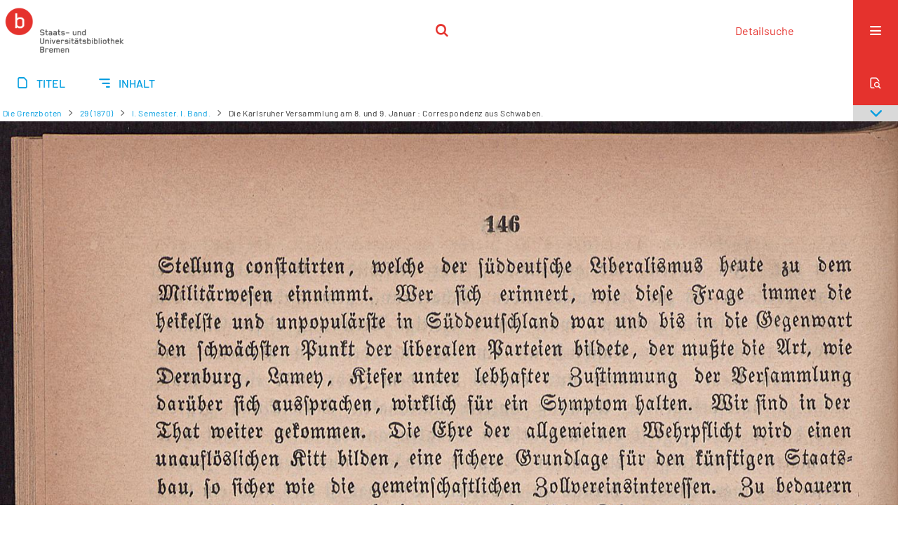

--- FILE ---
content_type: text/css
request_url: https://brema.suub.uni-bremen.de/css/suub-balancer_front1.suubdfggb_content.css?2499092661160459516
body_size: 46930
content:
/*==================================================
css: content

server/static/css/styles.css L14
server/static/css/fonticons.css L3891
server/static/css/widget.css L4148
server/static/css/fonticons.wiki.css L4967
server/static/css/base23.css L5307
suub/static/css/styles.css L11514
suub.db.css L11615
suubdfggb.db.css L11701
==================================================*/

/* from server/static/css/styles.css */
/* common */
/* layer */
/* nav  */
/* page */
/* markdown transcript wiki */

:root {

  --scrollbarWidth: 22px;
  --inner-width: 100vw;

  --body-font: Helvetica, Open Sans, sans-serif;
  --body-font-color: #333;
  /* 1040 legacy skins only, see base23 */
  --tiles-width: 1040px;
  --tiles-spacing: 16px;
  --tiles-cap-height: 50px;

  --zoompane-bgColor: #f0f0f0;
  --thumbToggler-height: 40px;

  --nav-map-height: 340px;
  --map-pin-color: rgb(40 81 170);
  --map-cluster-color: rgba(40, 81, 170, 0.65);
  --searchterm-bg: #DFEFFF;

  --customMenu-backdrop-bgColor: rgb(200, 200, 200, 0.2);
  --customMenu-backdrop-filter: blur(2px);

  --blog-img-position: center;
}

/* z-index */
@media all {
  .vlsDropdown {
    z-index: 40;
  }

  #debugpanel {
    z-index: 40;
  }

  #disclaimerCookieSmall {
    z-index: 38;
  }

  #disclaimerCookie {
    z-index: 38;
  }

  #custom-menu-layer.toggled {
    z-index: 20;
  }

  a#scrollTop {
    z-index: 14;
  }

  .pageviewStructure-tree {
    z-index: 12;
  }

  #moreEditActions {
    z-index: 11;
  }

  .bd-portal #listNavigation.layer {
    z-index: 10;
  }

  .flex-direction-nav a {
    z-index: 10;
  }

  #zoom__thumbSlider {
    z-index: 10;
  }

  .structure-layer-navPath#navPath {
    z-index: 7;
  }

  .vl-pageview-controls {
    z-index: 6;
  }

  #map .ol-zoom {
    z-index: 5;
  }
  /* place list */
  .map + nav {
      margin-top: 2em
  }

  #searchinfo.modern {
    z-index: 2;
  }

  .pageLoader {
    z-index: 10;
  }
}

abbr {
  text-decoration: none;
}

body {
  margin-top: 0;
  margin-bottom: 0;
  margin-left: 0;
  margin-right: 0;
  position: relative;
}

body,
td {
  font-family: Segoe UI, "Helvetica Neue", Arial;
}

html {
  height: 100%;
}

body {
  overflow-x: hidden;
}

.fullwidth {
  width: 100vw;
  margin-left: calc(50% - 50vw + 0.5 * var(--scrollbarWidth));
}

/* menubox */

.menubox li {
  list-style: none;
  list-style-image: none;
}

.menubox ul ul {
  padding-left: .75em;
}

/* */
.btn {
  cursor: pointer;
}

.vl-pbuttons .info:before {
  content: var(--icon-info);
}

a .hide-underlined {
  display: none;
}

.ln-ico:before {
  padding: 0 .2em;
  font-family: var(--icon-fontFamily);
}

a.vlIcon,
a.vlIcon:hover {
  text-decoration: none;
}

.ln-autor:before {
  content: var(--icon-inline-autor);
}

.ln-place:before {
  content: var(--icon-inline-place);
}

.ln-subject:before {
  content: var(--icon-inline-subject);
}

.ln-dnb:before {
  content: var(--icon-inline-dnb);
}

.ln-epub:before {
  content: var(--icon-inline-epub);
}

.ln-google:before {
  content: var(--icon-inline-google);
}

.ln-mets:before {
  content: var(--icon-inline-mets);
}

.ln-orcid:before {
  content: var(--icon-inline-orcid);
  color: var(--icon-inline-orcid-color);
}

.ln-pdf:before {
  content: var(--icon-inline-pdf);
}

.ln-subject:before {
  content: var(--icon-inline-subject);
}

.ln-wiki:before {
  content: var(--icon-inline-wiki);
}

.ln-ddc:before {
  content: var(--icon-inline-ddc);
}

.ln-gbv:before {
  content: var(--icon-inline-gbv);
}

.ln-html:before {
  content: var(--icon-inline-html);
}

.ln-iiif:before {
  content: var(--icon-inline-iiif);
}

.ln-zip:before {
  content: var(--icon-inline-zip);
}

.ln-share:before {
  content: var(--icon-inline-share);
}

.ln-info:before {
  content: var(--icon-inline-info);
}

.ln-ulan:before {
  content: var(--icon-inline-ulan);
}

.ln-bib_search:before {
  content: var(--icon-inline-bib_search);
}

.ln-urn:before {
  content: var(--icon-inline-urn);
}

.ln-zdb:before {
  content: var(--icon-inline-zdb);
}

.ln-geo:before {
  content: var(--icon-inline-geo);
}

.ln-download:before {
  content: var(--icon-inline-download);
}

.ln-oai:before {
  content: var(--icon-inline-oai);
}

.ln-time:before {
  content: var(--icon-inline-calendar);
}

.ln-tei:before {
  content: var(--icon-inline-tei);
}

/* pagetext */
@media all {

  #imageGrid {
    display: flex;
    flex-wrap: wrap;
  }

  #imageGrid>* {
    flex: 1;
  }

  #imageGrid>.focusControl {
    flex: 0 0 0;
  }

  .focusControl>* {
    position: absolute;
    z-index: 1;
    top: 150px;
    margin-left: calc(-1 * 32px / 2);
    margin-top: 32px;
  }

  .focusControl .btn {
    width: 32px;
    height: 32px;
    content: '';
    color: var(--button-color);
    font-family: var(--icon-fontFamily);
    background-color: var(--button-bgColor);
    display: flex;
    align-items: center;
    justify-content: center;
  }

  .focusControl .btn.up {
    border-radius: 100% 100% 0 0;
  }

  .focusControl .btn.down {
    border-radius: 0 0 100% 100%;
  }

  .focusControl .btn.lmt:before {
    opacity: .65;
  }

  .focusControl .btn.down.lmt:before {
    /* border-bottom: 2px solid var(--button-color); */
  }

  .focusControl .btn.up.lmt:before {
    /* border-top: 2px solid var(--button-color); */
  }

  .focusControl i {
    display: none;
  }

  /*.pt-img, .pt-txt */
  .pt-txt {
    background-color: var(--zoompane-bgColor);
  }

  .pt-txt>* {
    height: 100%;
  }

  .wiki-pageframe {
    /* main.js adjustZoomHeight */
    height: 100%;
    min-height: 335px;
  }

  .wiki-pageframe {
    margin-top: 0px;
    position: relative;
    /*overflow-y: scroll;
    mask-image: linear-gradient(to top, transparent, black),
      linear-gradient(to left, transparent 17px, black 17px);
    mask-size: 100% 20000px;
    mask-position: left bottom;
    -webkit-mask-image: linear-gradient(to top, transparent, black),
      linear-gradient(to left, transparent 17px, black 17px);
    -webkit-mask-size: 100% 20000px;
    -webkit-mask-position: left bottom;
    transition: mask-position 0.3s, -webkit-mask-position 0.3s;
  */
  }

  .wiki-pageframe :hover {
    -webkit-mask-position: left top;
  }

  /* wiki-pagetext */

  #transcriberLandingpage {}

  #transcriberStatusinfo {}

  #wikipreview {
    padding-left: 10px;
  }

  .wiki-pageimg {}

  .wiki-pageframe {}

  .wiki-pagetext.empty-yet {
    /*opacity:.7*/
  }

  .wiki-pagetext .wiki article {
    display: block;
  }

  .wiki-pagetext .wiki article>* {
    padding: 0;
  }

  .wiki-pagetext .wiki article ol,
  .wiki-pagetext .wiki article ul {
    padding-left: 2em;
  }

  .transcriber-info {
    bottom: 0;
    height: 3.5em;
  }
  .transcriber-info ~ .pagetext {
    bottom: 3.5em;
  }
  .pagebottom {
    display: none;
  }
  .transcriber-info {
    padding: 20px;
  }

  .transcriber-info>.authby {
    font-size: .9em;
    color: #888;
  }

  .transcriber-info>.by-other {
    font-family: monospace;
    background-color: #fafafa;
    border: 1px solid #ddd;
    border-radius: 2px;
    padding: .2em .4em;
    margin: .0 0 .5em
  }

  #wikipreview.wiki-pagetext {
    border: 0;
  }

  .wiki-pagetext p {
    margin-bottom: 0;
  }

  .wiki-pagetext h2 {}

  .wiki-pagetext .footnotes {
    font-size: .9em;
  }

  .wiki-pagetext.centered-msg>.no-transcription-yet,
  .wiki-pagetext.centered-msg>.transcription-in-progress {
    align-self: center;
    margin: 0 auto;
    flex-grow: 0;
  }

  .pagetext {
    line-height: 1.5em;
    margin: 0 auto;
    top: 0px;
    overflow-y: auto;
  }

  .pagetext>* {
    padding: 30px 0 40px 0;
  }

  .transcriber-info,
  .pagetext,
  .pagebottom {
    background-color: white;
    position: absolute;
    padding: 0 20px 0 30px;
    left: 0%;
    right: 0%;
  }

  .pagebottom:before {
    display: block;
    content: '';
    top: -60px;
    height: 60px;
    background: linear-gradient(0deg, white, transparent);
    position: absolute;
    left: 0;
    right: 0;
    z-index: 1;
  }

  .pagetext,
  .pagebottom {
    bottom: 0;
  }

  .transcriber-info~.pagetext,
  .transcriber-info+.pagebottom {
    bottom: 56px;
  }

  .unreleased {
    opacity: 0.7;
    background-color: var(--unreleased-bg);
  }

  .searchterm,
  .pagetext .data-vl-searchterm {
    background-color: var(--searchterm-bg);
  }

  .mainheader .searchterm {
    background-color: transparent;
  }

  .titlesBar>.headertext .searchterm {
    color: var(--mainheader-color);
  }

  .filterAlpha li.active a:before {
    content: '';
    display: inline-block;
    position: absolute;
    background-size: 300%;
  }

  .filterAlpha>.d100,
  .filterAlpha li.active a {
    position: relative;
  }

  .filterAlpha li.active a:before {
    content: var(--icon-close);
    font-family: fontello;
    font-size: 0.5em;
    right: -.4em;
    top: .1em;
    width: 13px;
    height: 13px;
  }
  .filterAlpha.fasOverlay i.disabled {
    display: none;
  }

}

/* layout tableLayout, flexstruct-list li a
Layout equivalents */


/* end layout */


/* barr */

.screenreaders {
  position: absolute;
  top: -100px;
  left: -9999px;
  font-size: 0em !important;
  margin: 0;
  padding: 0;
  border: 0;
}

/* html5 */

main {
  display: block;
}

*,
*:after,
*:before {
  box-sizing: border-box
}

.bd-sysadmin td,
.bd-wiki-edit td {
  font-family: Lucida Sans Unicode, Helvetica Neue, Arial, sans-serif;
}

.bd-sysadmin th,
.bd-wiki-edit th,
.bd-transcript .vlsTable th {
  font-family: Helvetica Neue, Arial, sans-serif;
  font-weight: bold;
}

.bd-sysadmin th a,
.bd-wiki-edit th a,
.bd-transcript .vlsTable th a {
  color: #0654AC;
}

.bd-sysadmin th a:hover,
.bd-wiki-edit th a:hover,
.bd-transcript .vlsTable th a:hover {
  text-decoration: none;
}

#offsetChooser.transred {
  display: inline-block;
  margin: 0 2em;
  background-color: white;
  font-size: 0.8rem;
  height: 1.3rem;
  padding: .3rem;
  border-radius: .2em;
}

#offsetChooser.transred>div {
  display: inline-block;
  vertical-align: middle;
}

#offsetChooser.transred>.paginglink {
  height: auto;
}

#offsetChooser.transred>div.selectedOs {
  padding: 0 .6em;
  font-size: 1em;
}

#offsetChooser.transred {
  font-size: 0.7em;
}

/* tableLayout */

/* no margins / paddings on these elements */
table#cont,
#rowMiddle>td,
#rowMiddle>td>table#middleContent {
  padding: 0 !important;
}

#rowMiddle>td>table#middleContent {
  margin: 0 !important;
}

/* major layout directives */
table#cont {
  width: 100%;
  height: 100%;
  display: table;
}

table#topContent,
table#middleContent {
  width: 100%;
}

/* add gstyle demo support - firefox at least */
.bd-pages-gstyle .colmain,
.bd-pages-gstyle .colmain td,
#rowMiddle>td {
  height: 100%;
}

#rowMiddle>td {
  height: 100vh;
}

#rowBottom td,
#rowTop td {
  height: .1em;
}

.colmain {
  width: 100%;
}

/* part type footer align bottom */
#footer,
#bottomParts {
  background-color: #F3F3F6;
  border-top: 1px solid #ccc;
  padding: 2px .3em;
}

.footerContent a {
  font-size: 10px;
  font-family: Verdana;
}

/* part type footer align layer */
#footerLayer,
#custom-footer.wiki-layer {
  position: fixed;
  bottom: 0;
}

.bd-authorized td.footer .menubox {
  display: none;
  /* hide footer-aligned menubox left in wiki/?edit*/
}

.strong {
  font-weight: bold;
}

.bd-guest .debug {
  display: none;
}

.invisible {
  visibility: hidden;
}

.invisible * {
  height: 0;
}

.hidden {
  position: absolute;
  width: 1px;
  height: 1px;
  left: -20000px;
  overflow: hidden;
}

p {
  line-height: 1.5em;
  margin-top: 0;
  margin-bottom: 1em;
}


.wiki code {
  background-color: #f7f7f9;
  border: 1px solid #e1e1e8;
  border-radius: 2px;
  color: #d72b3f;
  font-family: Consolas, monaco, "Ubuntu Mono", courier, monospace !important;
  display: inline-block;
  padding: .2em;
}
.wiki-center li+li {
  margin-top: .25em;
}
#cqlinfo {
  font-size: 10px;
  bottom: 0;
  background: ghostwhite;
  position: absolute;
  z-index: 1;
}

/* debug vlsDropdown admin etc*/
@media all {
  .checkUncheckAll {
    cursor: pointer;
    text-align: right;
    border-top: 1px solid #ddd;
    font-size: .7em;
    margin-top: 1em;
    font-family: Verdana;
  }

  table.sortable th:after {
    content: '';
    width: 10px;
    height: 10px;
    opacity: 0.6;
    display: inline-block;
    background: url('/static/graphics/sortable.gif') center right no-repeat;
  }

  table.sortable th:after {
    padding-right: 21px;
    cursor: pointer;
  }

  /* #wikiHist is used in wikihist and diffconfig */

  #wikiHist {
    float: right;
    margin-right: -2px;
    font-size: 12px;
    border-right: 2px solid #eee;
    overflow-y: scroll;
    overflow-x: hidden;
    display: block;
    border-left: 1px solid #ddd;
    border-bottom: 0;
    background-color: white;
    padding-left: 1em;
  }

  #wikiHistHead {
    height: 3.5em;
    vertical-align: middle;
    color: #999;
  }

  #wikiHist * {
    font-size: 11.2px;
  }

  #wikiHistHead th {
    background-color: white;
  }

  #wikiHistHead th.left {
    text-align: left;
  }

  #wikiHist tbody tr {
    background-color: white;
  }

  #wikiHist td {
    padding: 0px 2px;
    border-bottom: 1px solid #eee;
  }

  #wikiHist td {
    border-right: 1px solid #eee;
    padding: 0 .4em;
    width: 1%;
  }

  #wikiHist td.user {
    white-space: nowrap;
    text-overflow: ellipsis;
    width: 80%;
    overflow: hidden;
  }

  #wikiHist .right {
    text-align: right;
  }

  #wikiHist td.data {
    color: #888;
  }

  #wikiHist td.rev,
  #wikiHist td.diff {
    min-width: 10px;
  }

  #wikiHist td.select:active {
    background-color: #ccc;
  }

  #wikiHist td.select a:hover {
    text-decoration: none;
  }

  .user-manage {
    margin-top: 2em;
    margin-bottom: 2em;
  }

  .user-manage tr:nth-child(odd) {
    background-color: #fafafa;
  }

  .user-manage th {
    font-weight: bold;
    vertical-align: top;
    padding: 0.75em .6em 1.25em;
    text-align: left;
    background-color: var(--sand);
  }

  .user-manage td {
    hyphens: auto;
    vertical-align: top;
    padding: .3em;
  }

  .user-manage td.actions {
    min-width: 66px;
  }

  .user-manage td.fullname {
    min-width: 14em;
  }

  .user-manage td.title {
    text-align: right;
  }

  #__currLine__ {
    width: 0;
    display: inline-block;
    border-right: .5em solid #FAA;
    height: 1.2em;
    vertical-align: text-top;
  }

  /* CodeMirror  */
  .splitter_container.splitter-vertical>.splitter_panel {
    border: 1px solid silver;
  }

  .splitter_container>.splitter_panel>#leftPane {
    overflow: hidden !important;
  }

  .CodeMirror {
    line-height: 1.2em;
  }

  .CodeMirror-activeline-background {
    background: none repeat scroll 0 0 #E8F2FF !important;
  }

  .cm-tab:after {
    content: "\21e5";
    display: -moz-inline-block;
    display: -webkit-inline-block;
    display: inline-block;
    width: 0px;
    position: relative;
    overflow: visible;
    left: -1.4em;
    color: #aaa;
  }

  div#selectItems {
    margin: 16px 8px 0;
  }

  div.itemsInGroup {
    margin: 0 8px 0 13em;
  }

  div#selectItems ul.vlsDropdown {
    width: 13em;
  }

  #vlsDropSpacer {
    font-size: 5px;
  }

  div#selectItems #vlsDropSpacer {
    display: none;
  }

  ul.vlsDropdown {
    list-style-image: none;
    list-style-position: outside;
    list-style-type: none;
    position: absolute;
    margin: 0;
    padding: 0;
  }

  ul.vlsDropdown li {
    margin: 0;
    padding: 0;
  }

  ul.vlsDropdown li a {
    box-sizing: initial !important;
  }

  ul.vlsDropdown li a:hover,
  div.itemsInGroup a:hover {
    background-image: url(/static/graphics/admin/bgVlsSelectHover.gif);
    color: #445;
  }

  ul.vlsDropdown li {
    display: none
  }

  ul.vlsDropdown li#selected {
    display: block;
    background-image: url(/static/graphics/admin/bgVlsSelectHover.gif);
    background-repeat: repeat-x;
  }

  ul.vlsDropdown li a,
  div.itemsInGroup a,
  .dashJumpmenu a {
    background-image: url(/static/graphics/admin/bgVlsSelect.gif);
    background-repeat: repeat-x;
    border: 1px solid #bbb;
    font: 12px Helvetica, Arial, sans-serif;
    text-decoration: none;
    white-space: nowrap;
    font-weight: bold;
    padding: 4px 15px 4px 15px;
    margin-bottom: -1px;
    color: #444 !important;
    display: block;
    line-height: 17px;
    outline: none;
  }

  ul.vlsDropdown li a:visited,
  div.itemsInGroup a:visited {
    color: #444 !important;
  }

  ul.vlsDropdown li a:hover,
  div.itemsInGroup a:hover {
    text-decoration: none;
  }

  ul.vlsDropdown li a:active,
  div.itemsInGroup a:active {
    outline: none;
  }

  ul.vlsDropdown {}

  ul.vlsDropdown li#selected a {
    background: transparent url(/static/graphics/admin/thirdparty/crystal/14_layer_lowerlayer.png) 90% 50% no-repeat;
  }

  div.itemsInGroup a {
    float: left;
    margin-right: -1px;
    border-color: #ddd
  }

  ul.vlsDropdown li a#last {
    border-bottom: 1px solid #aaa;
  }

  #debugpanel {
    position: fixed;
    bottom: 0;
    right: 0;
    font-size: 11px;
    border-right: 1px solid grey;
    border-top: 1px solid grey;
  }

  #debugdata {
    background-color: #eee;
    display: none;
    margin-right: 46px;
  }

  #debugpanel>.hideit {
    cursor: pointer;
    background-color: white;
    border-left: 1px solid grey;
    color: #777;
    padding: 0 1px;
    float: right;
  }

  #debugdata-ctrl.hideit {
    width: 34px;
  }

  #debugpanel-ctrl.hideit {
    width: 6px;
  }

  #debugdata>a {
    border-left: 1px solid grey;
    padding-left: 6px;
    padding-right: 6px;
  }

  .vlsContainer {
    margin-top: 23px;
    border: 2px solid #eee;
    border-radius: 2px;
    background-color: #fff;
    vertical-align: top;
  }

  .dashitem {
    display: inline-block;
    width: 50%;
    vertical-align: top;
  }

  .dashitem>div {
    margin: 1em 1em 3em 1em;
    border: 2px solid #eee;
    border-bottom: 0 none;
    background-color: #fff;
  }

  .vlsContainer.noborder {
    border: 0;
  }

  div#adminToolbar,
  .vlsContainer {
    margin-right: 10px;
    margin-left: 10px;
  }

  .vls-head,
  .vlsContainer .head,
  #dashboard .dashHead {
    margin: 18px 0;
    font-size: 1.5em;
    color: #333;
    font-family: Verdana, Arial, sans-serif;
    padding: 4px 10px;
    background-color: #F7F6F8;
  }
}

/* common */
@media all {

  select,
  .nodrop,
  #npSingle {
    font-size: 11px;
    font-family: Tahoma, Helvetica, Verdana;
  }

  select[multiple] {
    height: auto;
  }

  td {
    vertical-align: top;
  }

  a,
  .colmain .ui-tabs-panel a {
    text-decoration: none;
    color: #0630ac;
  }

  a:hover {
    text-decoration: underline;
  }

  a img {
    border: 0;
  }

  a.external:after,
  a.goto:after {
    content: '\2197';
    display: inline-block;
    font-size: 0.9em;
    margin: -0.4em 0 0 0.25em;
    vertical-align: super;
  }

  img.spacer {
    /*avoid img consuming additional vertical space*/
    display: inherit;
  }

  .head {
    /*border-radius:4px;*/
  }
}

/* layer */
@media all {

  #custom-menu-layer {
    background-color: transparent;
    /*width: var(--inner-width);*/
    left: 0;
    top: 0;
    bottom: 0;
    right: 0;
    position: fixed;
    overflow: auto;
    transition: all 0.2s ease-in-out;
    pointer-events: none;
  }

  #custom-menu-layer::-webkit-scrollbar {
    width: 0;
  }

  #custom-menu-layer .paneclose {
    text-align: right;
  }

  .bd-cml-toggled {}

  #custom-menu-layer.toggled {
    background-color: var(--customMenu-backdrop-bgColor);
    backdrop-filter: var(--customMenu-backdrop-filter);
    pointer-events: all;
  }

  #custom-menu-layer>div,
  #mandant-menu-layer>div {
    position: absolute;
    overflow: auto;
    min-height: 200px;
    min-width: 340px;
    max-width: calc(var(--inner-width) * .4);
    padding: var(--spacing-2) var(--spacing-2) var(--spacing-3) var(--spacing-4);
    right: 0;
    top: 0;
    background-color: var(--customMenu-bgColor);
    color: var(--customMenu-color);
    transition: transform 0.2s;
    transform: translateX(100%);
  }

  #custom-menu-layer.toggled>div {
    transform: translateX(0);
  }
}

/* nav  */
@media all {

  .relatedItemListNavigation #facetDataMainheader>.menuheader,
  .relatedItemListNavigation #fdmhead {
    justify-content: right;
  }

  .nav,
  .nav-inline {
    margin: 0;
    padding-left: 0;
    list-style: none;
  }

  .nav li {
    margin: 0;
  }

  .nav-inline li {
    display: inline-block;
  }

  /* navPort */
  nav.navPort {
    position: relative;
  }

  nav.navPort {
    display: flex;
    align-items: flex-start;
  }

  nav.navPort>#navPort {
    flex: 1;
  }

  #navPort {
    border-top: 1px solid #dde;
    border-bottom: 1px solid #e8e8f0;
    background-color: #f8f7fb;
    clear: both;
  }

  .navPort-metadata,
  .navPort-pages {}

  .navPort-nav {}

  .viewCtrl,
  .viewCtrl_sel {
    border-right: 1px solid #CCCBD7;
    border-left: 1px solid #fff;
  }

  .viewCtrl a,
  .viewCtrl_sel span {
    display: block;
    padding: 3px 1.2em 3px 1.2em;
  }

  .viewCtrl a:active {}

  .viewCtrl_sel {
    color: #666;
  }

  .viewCtrl,
  .viewCtrl_sel {
    float: left;
  }

  select,
  .nodrop,
  #npSingle {
    font-size: 1em;
  }

  .resizeControls,
  .naviControls,
  .rotateControls,
  div#fullScr {
    margin-top: 0;
  }


  .list-paging .vls-button,
  .naviControls .vls-button {
    display: flex;
    align-items: center;
    justify-content: center;
  }

  .naviControls.vls-button:after {
    display: initial;
    margin-top: initial;
  }


  .naviControls,
  .resizeControls,
  .rotateControls,
  .debugControls,
  .tabgroup,
  .drop {
    float: left;
  }

  .naviControls.bottomNav {
    float: none;
    white-space: nowrap;
  }

  .naviControls {
    display: flex;
    align-items: center;
  }

  .bottomNav {
    margin-block: 2em;
  }

  .bottomNav>* {
    flex: 1;
    display: flex;
    justify-content: center;
  }

  .resizeControls a,
  .naviControls.toggleMode>.toggleModeImage {
    display: flex;
    align-items: center;
    justify-content: center;
    text-decoration: none;
  }

  .naviControls.toggleMode {
    position: relative;
  }

  .naviControls.toggleMode>.toggleModeImage {
    margin-right: -1px;
  }

  #navPort>.menuCtrl a:before {
    content: var(--icon-menu);
  }

  #navPort>li.menuCtrl {
    width: 1em
  }

  .vls-button {
    background-color: #fff;
    border: 1px solid #bbb;
    border-radius: 2px;
    width: 1.5em;
  }

  a.vls-button {
    color: rgba(0, 0, 0, 0.5);
    text-decoration: none !important;
  }

  a.vls-button:hover {
    color: black;
    background-color: #fefefe;
  }

  a.vls-button:active {
    background-color: #fcfcfc;
  }

  a.vls-button.inactive,
  a.vls-button.inactive:hover,
  a.vls-button.inactive:active {
    color: rgba(0, 0, 0, 0.2);
    cursor: default;
  }

  a.vls-button:hover {
    text-decoration: none;
  }

  /*number not in use*/
  .paginglink a.number,
  .paginglink span.number {
    font-size: 1em;
    padding: .5em 0;
    text-align: center;
  }

  .paginglink {
    float: left;
  }

  .paginglink.nofloat {
    float: none;
  }

  .paginglink a,
  span.resizeControls a {
    text-decoration: none;
  }
}

/* page */

/* hocr */
.ocr_page {}

.ocr_page .ocrx_block {}

p.ocr_par {}

.ocr_page .columns {
  display: flex;
  gap: 1em;
}

.ocr_page .column {
  flex: 1;
}

.bd-lineMode .ocr_line {
  display: block;
}

.bd-lineMode .line {
  display: block;
}

.bd-lineMode .comment {
  display: block;
}

/* wiki markdown transcription */
@media all {

  .wiki .column-wrapper {
    overflow: auto;
    grid-column: 1 / -1;
  }

  .wiki .column-left {
    width: 50%;
    float: left;
  }

  .wiki .column-right {
    width: 50%;
    float: right;
  }

  .wiki-leftmargin {
    margin-left: 220px;
  }

  #wikipreview .wiki-leftmargin {
    margin-left: 25%;
  }

  .wiki-rightmargin {
    margin-right: 220px;
  }

  #wikipreview .wiki-rightmargin {
    margin-right: 25%;
  }

  .notes-leftmargin,
  .notes-rightmargin {
    width: 200px;
    display: inline-block;
    vertical-align: top;
    /* We have to reset all formatting that may be inherited
      from the surrounding inline text.  */
    text-align: left;
    text-decoration: none;
  }

  ol .notes-leftmargin {
    /*compensate for 20px list padding*/
    margin-left: -240px;
  }

  ol .notes-rightmargin {
    margin-right: -240px;
  }

  .notes-leftmargin {
    margin-left: -220px;
    float: left;
    clear: left;
  }

  .notes-rightmargin {
    margin-right: -220px;
    float: right;
    clear: right;
  }

  #wikipreview .notes-leftmargin,
  #wikipreview .notes-rightmargin {
    width: 22%;
  }

  #wikipreview .notes-leftmargin {
    margin-left: 0;
  }

  #wikipreview .notes-rightmargin {
    margin-right: 0;
  }

  .wiki ul>li>p {
    margin: 0;
    padding: 0;
  }

  .wiki .notes-paren {
    display: none;
  }

  .wiki .rot90 {
    transform: rotate(-90deg);
    transform-origin: 0% 0%;
  }

}



/* login */
@media all {

  .wiki-center.login {
    display: flex;
    justify-content: center;
  }

  .authForm,
  .authCont {
    margin: 40px 40px;
  }

  .authForm fieldset {
    border: 1px solid #ccc;
    border-radius: 12px;
  }

  .authForm fieldset legend {
    font-size: 1.8em;
    font-weight: normal;
    margin-left: 0.4em;
  }

  .authForm fieldset table,
  .authForm fieldset .pane {
    margin: 40px 40px;
  }

  .authForm fieldset .pane {
    max-width: 420px;
  }

  .authForm .pane {
    display: grid;
    gap: 1em;
  }

  .authForm .resetpw {
    text-align: right;
    font-size: .95em;
  }

  .authForm table .resetpw {
    padding-top: .5em;
  }

  .authForm table .resetpw a {
    color: #999;
  }

  .authForm h1 {
    margin-bottom: 40px;
  }

  .authForm .msg {}

  .authForm input {
    padding: .3em .6em;
    width: 100%;
    border: 1px solid #aaa;
    border-radius: 3px;
  }

  #setPassword table,
  #resetPassword table {
    margin-top: 20px;
  }

  #resetPassword input[name=user] {
    width: 100%;

  }

  .authMsg {
    width: 300px;
    margin-left: 40px;
  }

  .authMsg div {
    border-radius: 4px;
    padding: .5em 1em;
    background-color: #fcfce0;
    border: 1px solid #eee;
    margin-bottom: 1em;
  }

  #resetPassword {
    max-width: fit-content;
  }
}


/* frags */
@media all {
  #searchFrags .fframe {}

  .fframe {
    margin-bottom: 1em;
  }

  .fframe.wr-plain {}

  .fframe.wr-clipped {
    min-height: 30px;
    overflow: hidden;
  }

  .fframe.wr-clipped:after {}

  .fframe.samepage {
    margin-bottom: .2em;
  }

  .fframe:last-of-type {}
}

/* tiles */
@media all {
  .wiki-center {
    .tiles {
      max-width: var(--tiles-width);
      margin: 3em auto;
      display: flex;
      gap: var(--tiles-spacing);
      flex-wrap: wrap;
      align-items: stretch;
    }

    .tiles.classic {
      gap: 0;
      margin-top: 7em;
      margin-bottom: 4em;
    }

    .tiles>a {
      flex: 1;
      justify-content: normal;
      display: flex;
      flex-direction: column;
    }

    .tiles.c2>a {
      flex: 0 0 calc(50% - var(--tiles-spacing) / 2);
    }

    .tiles>a,
    .tiles.c3>a {
      flex: 0 0 calc(33.3% - var(--tiles-spacing) * 2 / 3);
    }

    .tiles.c4>a {
      flex: 0 0 calc(25% - var(--tiles-spacing) * 3 / 4);
    }

    .tiles.classic a {
      flex: 1 0 initial;
    }

    .wiki.wiki-center .tiles>a {
      text-decoration: none;
    }

    .tiles.classic a:hover {
      background-color: white;
      text-decoration: none;
    }

    .tiles.classic a {
      flex: 1;
      background-color: #f4f4f4;
      text-align: center;
      padding: 3%;
    }

    .tiles.classic>a {
      margin: 0;
    }

    .tiles.classic .bg {
      order: -1;
    }

    .tiles.classic .bg {
      padding: 10%;
    }

    .tiles .bg {
      padding: 30%;
      flex: 0;
      background-size: contain;
      background-position: 50%;
      background-repeat: no-repeat;
    }

    .tiles .bg.svg {
      position: relative;
      display: flex;
      align-items: center;
      justify-content: center;
    }

    .tiles .bg svg {
      height: 40%;
      flex: 1;
      position: absolute;
    }

    .classificationShowcase.tiles .bg {
      background-size: cover;
    }

    .tiles .cap {
      display: flex;
      flex-direction: column;
      justify-content: center;
      /*flex-basis: 4em;*/
      position: relative;
      hyphens: auto;
      min-height: var(--tiles-cap-height);
      padding: 8px;
      /* also .cap:after*/
      padding-left: 52px;
      padding-right: 2em;
    }

    .tiles.classic .cap {
      padding-left: initial;
      background-color: transparent;
      padding: 16px 10px 6px;
      font-size: 1.25rem;
    }

    .tiles.classic .cap:after {
      display: none;
    }

    .tiles.classic svg {
      height: 35px;
    }

    .tiles.classic svg path {
      /* fill: tile; */
    }

    .tiles.classic.glyphs .cap:before {
      font-size: 2.25rem;
      display: block;
      font-family: var(--icon-fontFamily);
      margin-bottom: 1em;
    }

    .tiles.classic.glyphs .cap.title:before {
      content: var(--icon-list);
    }

    .tiles.classic.glyphs .cap.person:before {
      content: var(--icon-person);
    }

    .tiles.classic.glyphs .cap.places:before {
      content: var(--icon-place);
    }

    .tiles.classic.glyphs .cap.map:before {
      content: var(--icon-map);
    }
  }

  @media (max-width: 600px) {
   .wiki-center {

   .tiles.classic {
      gap: 10px;
    }
    .tiles.classic>a {
      flex-basis: calc(50% - var(--tiles-spacing));
    }
    }
  }

  @media (max-width: 414px) {
    .wiki-center .tiles.classic>a {
      flex-basis: 100%;
    }
  }
}


/* blog */
@media all {

  /* blogList */
  .blogList {
    display: flex;
    flex-wrap: wrap;
    gap: 2rem;
  }

  .blogList .blogPost {
    flex: 1;
    padding: 2rem;
    display: flex;
    background: rgba(0, 0, 0, 0.05);
    align-items: start;
  }

  .blogList .blogPost:hover .postImg {
    opacity: 0.9;
  }

  .blogList .blogContent {
    display: flex;
    flex-direction: column;
    align-items: center;
    flex: 1;
    justify-content: center;
  }

  .blogList .postImg {
    width: 100%;
    min-width: 300px;
    height: 300px;
    background-size: cover;
    background-position: var(--blog-img-position, center);
  }

  .blogList .blogPost h3,
  .blogList .blogPost p {
    width: 100%;
  }


  /*blog post*/

  .bd-blog-post .postHeader {
    display: flex;
    gap: 2rem;
    margin-bottom: 2rem;
  }

  .bd-blog-post .postImg-cnt {
    flex: 1;
    display: flex;
    flex-direction: column;
  }

  .bd-blog-post .postImg-cnt,
  .bd-blog-post .socialmedia-share {
    font-size: .8em;
  }

  .bd-blog-post .image-copyright {
    margin: 1em 0;
  }

  .bd-blog-post .image-caption {
    font-weight: bold;
  }

  .socialmedia-share {
    padding-top: 1em;
    cursor: pointer;
    font-weight: bold;
    text-transform: uppercase;
  }

  .socialmedia-share::before {
    content: var(--icon-share);
    font-family: var(--icon-fontFamily);
    font-size: 1.5em;
    margin-right: .5em;
  }

  .bd-blog-post .postImg {
    background: rgba(0, 0, 0, 0.05);
    background-position: var(--blog-img-position, center);
    background-repeat: no-repeat;
    background-size: cover;
    width: auto;
    height: 520px;
  }

  @media (max-width: 1200px) {
    .bd-blog-post .postHeader {
      flex-direction: column;
    }
  }

  .widget-blogList .intro .blogContent {
    display: flex;
    height: 100%;
    justify-content: space-between;
    align-items: flex-start;
  }

  .widget-blogList .intro .btn {
    padding: 12px 20px;
    color: #ccc;
    border: 1px solid #ccc;
  }

  .showAllPosts {
    display: flex;
    padding: 20px 0;
    justify-content: flex-end;
  }

  .showAllPosts .btn {
    border-bottom: 3px solid #ccc;
    padding: 6px 0;
  }

  .showAllPosts .btn:hover {
    opacity: 80%;
  }

  .showAllPosts .btn span {
    font-family: var(--icon-fontFamily);
    margin-right: .25em;
  }
}



/* common */

/* .structure-layer-navPath */
#navPath {
  letter-spacing: .05em;
  display: flex;
  background-color: #fffe;
  margin: 0;
  overflow: hidden;
}

.pageviewStructure-tree {
  position: absolute;
  width: 100%;
  display: none;
  border-top: 0;
  box-shadow: 0 8px 10px rgba(0, 0, 0, 0.03);
  border-radius: 0 0 8px 8px;
  overflow: auto;
  border-top-right-radius: 0;
}

#navPath>.path {
  flex: 1;
  display: flex;
  align-items: center;
  flex-wrap: wrap;
  padding: .2em .3em;
}

#open-yearList-layer {
  display: inline-block;
  margin: 0 .5em;
}
.vls-open-Layer,
#navPath .vls-open-Layer {
  display: flex;
  align-items: center;
}
.vls-open-Layer {
  cursor: pointer;
  font-size: 1rem;
  color: #666;
  background-color: #f7f7f8;
  border: 1px solid #eee;
  border-radius: 2px;
  vertical-align: middle;
  padding: 0 .25rem;
}

.vls-open-Layer:hover {
  background-color: #f3f3f4;
}

.npNext:before {
  font-size: .75em;
  font-family: "fontello";
  content: var(--icon-chevron-right);
}

.sruForm .sruFormFields>*>table {
  border-collapse: collapse;
}

legend {
  padding: 0 .5em;
}

.vls-hidden {
  display: none !important;
}

.userMessages .message {
  color: green;
  font-weight: bold;
}

/* formWikidata css cf. docs/epflicht/forms/*.wiki */
.editing-msg {
  border-bottom: 1px solid #ccc;
  padding: 0.2em 0;
  font-size: 1.2em;
  display: inline-block;
}

/* mdlist */
.add-button.mdlist-cols.active {
  cursor: pointer;
}

.add-button.mdlist-cols {
  font-size: 2em;
  color: var(--button-secondary-inverted-color);
}

.add-button.mdlist-cols:before {
  background-color: var(--button-secondary-inverted-bgColor);
}

.md-list.cols {
  display: flex;
  gap: var(--spacing-4);
  flex-wrap: wrap;
}

.md-list.cols>li {
  flex: 0;
  flex-direction: column;
}

.md-list.cols>*.newfrom {
  flex-basis: 100%;
}

.nps-list.cols .mdrow-metadata {
  display: flex;
  flex-wrap: wrap;
  gap: var(--spacing-3);
}

.nps-list.cols .mdrow-metadata>* {
  flex: 1;
  display: flex;
}

.nps-list.cols .mdrow-metadata>*>.col {
  flex-basis: 100%;
}

.nps-list.cols .mdrow-metadata>*.more_mds_available {
  flex-basis: 100%;
}

.nps-list.cols .mdrow-metadata>*>.col {
  /* not grow 1 */
}

/* list */
@media all {
  .list {
    float: left;
    width: 16px;
    height: 16px;
    font-size: 6px;
    filter: alpha(opacity=70);
    opacity: 0.7;
    background-repeat: no-repeat;
    border: 0;
    content: url(/static/graphics/clpx.gif);
  }

  /* headernav */

  .sortindexSelect .icon-sortList {
    display: none;
  }

  /* vls-list */

  .vls-list,
  .struct-list,
  .no-list {
    list-style-type: none;
  }

  .vls-list,
  .struct-list,
  .no-list,
  .hitstructure {
    /* reset ul client defaults */
    margin-top: 0;
    margin-bottom: 0;
    padding: 0;
  }

  .struct-list ul.noindent {
    padding-left: 0;
  }

  .vls-list li,
  .struct-list li

  /*, ul.hitstructure li, .titleChild */
    {
    margin: .4em 0 0;
  }

  /* set 1st level li close to left */
  .struct-list.structure li {
    clear: left;
  }

  .vls-list li.table {
    margin-bottom: 1em;
  }

  .vls-list ul {
    /* hitstructure eg.  set 2nd to n level's indentation */
    padding-left: 24px;
  }

  .vls-list ul li {}

  .vls-list li.tableContainer {
    padding-left: 0;
    background: transparent none;
    margin: 0;
  }

  .vls-list li.tableContainer a,
  .vls-list li.table a {
    margin: 0
  }

  .titleLinks a {
    margin-right: 6em;
  }

  /* */
  .struct-list li>a,
  .struct-list li>span.structure {
    /* in order to have the text+pagination-link without PDF align with paginations with PDF ,
    this must be minimum the width of the PDF-link, because if we have pagination and PDF, the two margins collapse
    */
    display: block;
    margin-right: 6em;
    margin-left: 24px;
  }

  .struct-list li>a.resourceLink {
    margin-right: 0;
  }

  .struct-list.cCat li>a {
    margin-right: 0;
  }

  #fullFacetList .box a {
    margin-right: 0;
    margin-left: 0;
  }

  ul.cList li.empty-mds {
    opacity: .5;
  }

  #classificationChildList .grey:hover {
    color: inherit
  }

  .wikipage li .list {
    background-image: url(/static/graphics/listicons/toggleRight-sw.png);
  }

  .list {
    float: left;
    width: 16px;
    height: 16px;
    font-size: 6px;
    filter: alpha(opacity=70);
    opacity: 0.7;
    background-repeat: no-repeat;
  }

  .hitstructure {
    /* allow for little more on 1st level */
    padding-left: 20px;
  }

  .hitstructure ul {
    /* this fits */
    padding-left: 1.3em;
  }

  .struct-list li.toggle {
    padding: 0;
  }

  .struct-list li.toggle img {
    background-image: url(/static/graphics/listicons/toggleRight.png);
    vertical-align: bottom;
  }

  .struct-list li.toggled img,
  #menuboxFirstCollectionLevel a.toggled img {
    background-image: url(/static/graphics/listicons/toggleDown.png);
  }

  ul.toToggle {
    display: none;
  }

  span.hideHits {
    display: none;
  }

  .hitstructure li a {
    margin-left: 0;
    margin-right: 1em;
    cursor: pointer;
  }

  .hitstructure ul.toToggle {
    /* this is a toggled list with rounded borders */
    margin-top: 6px;
    border: 2px solid #eee;
    -moz-border-radius: 2px 16px 16px 2px;
    -webkit-border-radius: 2px 16px 16px 2px;
    border-radius: 2px 16px 16px 2px;
    padding: 6px 24px;
  }

  ul.structure li.noStyle {
    background: transparent none;
    padding-left: 0;
  }

  ul.structure li a.toggleStructure {
    cursor: pointer;
  }

  /*.titleChild-even, */
  .structlist-even {
    background: #f0f0f0 url(/static/graphics/bg-structlist-even.png) no-repeat;
  }

  ul.hitstructure li a {
    margin-left: 0;
  }

  table.columns .vls-list li a {
    margin-right: 2em;
  }

}

.transcriberBar {
  display: flex;
  gap: 1em;
}

/* pageview-controls */
@media all {
  .vl-pageview-controls {
    position: absolute;
    top: 0;
    right: 0;
  }

  #mdContextinfo {
    overflow: auto;
    margin: 0 0 0.25em;
  }

  #mdContextinfo>* {
    margin: 0 0 0.75em;
  }

  #mdContextinfo>*:last-child {
    margin: 0 0 0.75em;
  }
}

.afterImageBeforeData {}

/* socialnetworking  */
@media all {
  #socialnetworking {
    position: relative;
    display: inline-block;
  }

  .titleinfoLinkAction#socialnetworking {
    cursor: default;
    min-width: 4em;
    display: inline-block !important;
  }

  #socialnetworking>i {
    height: auto;
    width: auto;
    padding: 0 4px 0 2px;
    border: 1px solid transparent;
    border-radius: 0;
    font-size: 15px;
    color: black;
    cursor: pointer;
  }

  div#vl-socialnetworks {
    padding: 0 1em 0 2em;
  }

  .vl-pageview-controls .totoggle#vl-socialnetworks a {
    margin: auto;
    padding: 0;
    display: block;
  }

  div#vl-socialnetworks>div.shariff {
    display: table;
    height: 100%;
  }

  div#vl-socialnetworks>div.shariff>ul {
    display: table-cell;
    vertical-align: middle;
  }

  div#vl-socialnetworks>div.shariff>ul>li {
    margin-bottom: 1.2em;
  }

  #socialnetworks {
    z-index: 2;
    position: absolute;
    top: 2em;
    width: auto;
    display: none;
    padding: 0 5px;
    background: white;
  }

  #socialnetworks .shariff .orientation-horizontal li {
    margin-right: 5px;
    margin-bottom: 0;
  }
}


#structWikicontentSeparator {
  display: none;
}

/* clearfix */
.clearfix:after {
  content: "\00A0";
  display: block;
  clear: both;
  height: 0;
  visibility: hidden;
}

/* ctrl */
@media all {
  .wikiControl {
    display: inline-block;
  }

  .topicItem .wikiControl {
    margin: 2em 2em 2em 0;
  }

  .wikiControl .button {
    text-decoration: none;
  }

  /* .vlsControl .button */
  #wikiOptions .button {
    margin-left: .3em;
  }

  .vlsControl .button,
  .vlsControl .button:hover,
  ul#adminControls li a:hover {
    background-image: linear-gradient(to bottom, #fdfdfd 0%, #f9f9f9 100%);
    text-decoration: none;
  }

  .vlsControl .button:hover,
  ul#adminControls li a:hover {
    background-image: linear-gradient(to bottom, #f9f9f9 0%, #fdfdfd 100%);
  }

  .vlsControl .button:active {
    background-image: linear-gradient(to bottom, #f6f6f6 0%, #fafafa 100%);
  }

  .vlsControl .button {
    cursor: pointer;
    color: #333;
    font-family: 'Open Sans', 'lucida grande', 'Segoe UI', arial, verdana, 'lucida sans unicode', 'Helvetica Neue', sans-serif;
  }

  .vlsControl .button.info,
  .vlsControl .button.selected,
  .vlsControl .button.selected:hover {
    cursor: default;
  }

  .vlsControl .button.selected,
  .vlsControl .button.selected:hover {
    background: white;
  }

  .vlsControl .button.large {
    font-size: 1.25em;
  }

  .vlsControl .button {
    border-radius: 2px;
    border: 1px solid #ddd;
    padding: .5em;
    display: inline-block;
    text-align: center;
    padding: .25em .75em;
  }

  .vlsControl .redtext.button {
    color: red;
  }

  .vlsControl .greentext.button {
    color: green;
  }

  .vlsControl .button.noborder {
    border: 0;
  }

  .vlsControl .button.shadow {
    text-shadow: 1px 1px 0px #ffffff;
  }

  .vlsControl .button.dark {
    background-image: linear-gradient(to bottom, #6d6d6d 0%, #696969 100%);
    color: #fff;
    text-shadow: 1px 1px 0px #333;
  }

  .vlsControl .button.dark.flat {
    background: #696969;
  }

  .vlsControl .button.grey {
    background-image: linear-gradient(to bottom, #bbb 0%, #aaa 100%);
    color: #fff;
    text-shadow: 1px 1px 0px #333;
  }

  .vlsControl .button.grey.flat {
    background: #aaa;
  }

  .vlsControl .button.light.flat {
    background: #fafafa;
  }

  .vlsControl .button.edge {
    border-radius: 0px;
  }

  .vlsControl .button.flat {
    background-image: none;
    filter: none;
  }

  .vlsControl .buttonInactive,
  .vlsControl .buttonInactive:hover {
    color: #999;
    background-image: none;
    cursor: default;
  }


  .vlsControl .button.toggle-wiki-pageimg,
  .vlsControl .button.toggle-wiki-pageimg:hover {
    background: white url(/static/graphics/admin/thirdparty/crystal/16/thumbnail.png) no-repeat 94% 50%;
    padding-right: 2em;
    min-width: 5em;
    color: #666;
    cursor: pointer;
  }
}

form .qsclear {
  display: flex;
  align-items: center;
}

form .qsclear,
.flclose {
  padding: .5em;
  cursor: pointer;
  transform: rotate(-45deg);
}

#mainsearch {
  font-size: 16px;
}

#mainsearch .qsclear,
.flclose {
  font-size: 28px;
}

.flclose {}

.flclose {
  position: absolute;
  top: 0;
  right: 0;
  display: inline-block;
}

/* titleinfo */
@media all {

  #titleinfoAltmetric {
    display: none;
  }

  /* position image */
  #titleinfoImageAdd #titleinfoResources {
    margin: 1em 0;
    display: flex;
    .cards {
      width: 100%;
    }
    .cards.medium > li {
      flex-basis: calc(50% - 0.5em / 1);
    }
    .cards.small > li {
      flex-basis: calc(33% - 2em / 3);
    }
    .cards.secondary .card {
      flex: 1;
    }
  }
  /* position metadata */
  .titleAdd#titleinfoResources {
      .cards {
        width: 78%;
    }
    .cards.small > li {
      flex-basis: 92px;
    }
    .cards.medium > li {
      flex-basis: 112px;
    }
    .cards.big > li {
      flex-basis: 144px;
    }
    .cards.secondary .card {
      justify-content: start;
    }

  }

  @media (max-width: 762px) {
    .titleAdd#titleinfoResources {
      .cards {
        width: 100%;
      }
    }
  }
  @media (max-width: 414px) {
    .titleAdd#titleinfoResources {
      .cards.medium > li {
        flex-basis: 144px;
      }
    }
  }

  #titleinfoResources {

    .content.classic > * {
      display: flex;
      flex-wrap: wrap;
      gap: .5em;
      margin-bottom: 0;
    }

    .content > * > .block {
      flex-basis: 100%;
      display: flex; /* icos newline - behave like list-bullets */
    }

    .content.tiles {
      a {
        text-decoration: none;
      }
      .cards.secondary {
        margin-top: 2em;
      }
      .cards {
        display: inline-flex;
        flex-wrap: wrap;
        gap: 1em;
      }
      .cards > li {
        display: flex;
      }
      .cards.secondary > li {
        flex: 1 0 100%;
      }
      .card {
        display: flex;
        align-items: center;
        justify-content: center;
        border: 1px solid #ccc;
        position: relative;
        border-radius: .5em;
        overflow: hidden;
        background-color: #f9f9f9;
        box-shadow: 0 .25em .8em rgba(0, 0, 0, 0.1);
        font-size: 0.6em;
      }

      .primary .card {
        width: inherit;
        padding-block: 20%;
      }

      .ln-ico {
        padding: 0;
        position: absolute;
        top: 50%;
        left: 50%;
        transform: translate(-50%, -50%);
        font-size: 6em;
        color: rgba(0, 0, 0, 0.05);
        /* Light watermark effect */
        z-index: 0;
        pointer-events: none;
        user-select: none;
      }

      .card-content {
        position: relative;
        z-index: 1;
        padding: 0.4em 1em;
        font-size: 1rem;
      }
    }

    .caption.uppercase {
      text-transform: uppercase;
    }

    .caption.full {
      word-break: break-all;
    }
  }


  #titleinfo a.vlIcon:has(.ln-ico) {
    text-decoration: none;
  }

  #titleinfo .shariff {
    color: var(--body-font-color);
  }

  #titleInfoImage.titleInfoImage-right {
    order: 2;
  }

  #titleInfoImage .imgLink img {
    background-color: #aaa;
  }

  .timage-addParts {}

  .timage-licInfo {
    margin-top: var(--spacing-4);
  }

  #titleinfo .structure-layer-navPath#navPath {
    position: initial;
  }

  .mods-abstract p {
    margin: .5em 0;
  }

  .abstract-lang {
    margin-top: 1rem;
    font-size: .75em;
    font-weight: bold;
  }
  /* licenseInfo infoFly */
  .fulltextInfo-indicator {
    background-color:#0BBE49;
  }
  .licenseInfo-indicator-allowed-true {
    background-color:#0BBE49;
  }
  .licenseInfo-indicator-allowed-false {
    background-color:#F15B6E;
  }
  .licenseInfo-indicator-allowed-partial, .licenseInfo-indicator-vlreader-partial {
    background-color:orange;
  }
  /* Needs to come after .licenseInfo-indicator-allowed-true.  */
  .licenseInfo-indicator-vlreader-true {
    background-color:#0BBE49;
  }
  .stateInfo-indicator-3 {
    background-color:#ffc107;
  }
  .stateInfo-indicator-0 {
    background-color:#0BB9E4;
  }
  .stateInfo-indicator-1 {
    background-color:#0BBE49;
  }
  .stateInfo-indicator-2 {
    background-color:#F15B6E;
  }
}


/* toggle down up btn employed at navPath */
@media all {

  .arButton,
  .arButton div {
    width: 17px;
    height: 19px;
  }

  .arButton {
    background: transparent url(/domainresource/static/graphics/ctrl/s-bg-center.gif);
    vertical-align: top;
    border-left: 1px solid #bbb;
    border-right: 1px solid #bbb;
    border-radius: 2px;
    margin-left: 10px;
    margin-right: -25px;
    margin-top: -0px;
    margin-bottom: -0px;
    display: inline-block;
  }

  .arButton div {
    position: absolute;
  }

  .arDown div {
    background: transparent url(/domainresource/static/graphics/whsadmin/arDown.png) no-repeat 5px 7px;
  }

  .arUp div {
    background: transparent url(/domainresource/static/graphics/whsadmin/arUp.png) no-repeat 5px 7px;
  }
}

select.change {
  margin: 0;
}

.drop {
  margin: 0 .2em 0 0;
  vertical-align: top;
}

.drop.nodrop {
  margin: 0 .2em 0 .2em;
  display: flex;
  align-items: center;
  justify-content: center;
}

select.change,
.vls-button,
.nodrop {
  font-size: 1.1em;
}

select.change,
.vls-button {
  height: 1.5em;
}

.ol-viewport {
  cursor: grab;
}

/* zoom */
@media all {

  .map, .zoompane {
    background-color: var(--zoompane-bgColor);
  }

  iframe.zoompane {
    display: block;
  }

  .zoompane,
  .bd-portal-zoom .zoompane {
    overflow: hidden;
    position: relative;
  }

  .accessWarning.msg.zoompane {}

  .accessWarning.veil.zoompane {}

  .accessWarning.zoompane {
    position: absolute;
  }
  .accessWarning {
    position: absolute;
    inset: 0;
    letter-spacing: .075em;
    display: flex;
    justify-content: center;
    overflow: hidden;
    .cover {
      backdrop-filter: brightness(50%) blur(30px);
      transform: scale(1.5);
      position: absolute;
      z-index: 1;
      inset: 0;
    }

    .msg {
      max-width: 42em;
      color: white;
      position: absolute;
      z-index: 2;
      overflow: hidden;
      justify-content: center;
      align-items: center;
      text-align: center;
      display: flex;
      flex-direction: column;
      top: 0;
      padding: 3em;
      gap: 1.5em;
      width: 100%;
      height: 100%;
      font-size: calc(var(--presentation_description_fontSize) - 0.1em);

      .button {
        cursor: pointer;
        padding: .5em;
        font-size: .85em;
        border: 1px solid #fff;
        background-color: #000;
        color: #fff;
        transition: all .2s ease-in-out;
      }

      .button:hover {
        background-color: rgba(0, 0, 0, .5019607843137255);
        border: 1px solid hsla(0, 0%, 100%, .5019607843137255);
        box-shadow: 2px 4px 15px 0 rgba(0, 0, 0, .3);
      }
    }

  }
  .accessWarning.thumb {
    .msg > span {
      font-size: .75em;
      display: none;
      position: absolute;
      background: white;
      border: 1px solid #ddd;
      border-radius: 0.4em;
      z-index: 2;
      color: #444;
      padding: 1em;
      box-shadow: 2px 4px 15px 0 rgba(0, 0, 0, .3);
      display: none;
    }
    &:hover .msg > span {
      /*display: block;*/
    }
    .button {
      display: none;
    }
  }
  .bd-place #map, .bd-metadata #map {
    height: var(--nav-map-height);
  }


  /* slider */

  #zoom__thumbSlider {
    position: absolute;
    bottom: 0;
    height: 140px;
  }

  #zoom__thumbSlider__bg {
    position: absolute;
    top: 0;
    left: 0;
    right: 0;
    bottom: 0;
    background: black;
    opacity: 0.4;
    overflow: hidden;
  }

  #zoom__thumbToggler.classic {
    padding: 0;
    opacity: .4;
    background-color: black;
    border-radius: 4px 4px 0 0 !important;
    display: block;
    text-align: center;
    height: 44px;
  }

  #zoom__thumbSlider>.centered-abs.classic {
    margin-top: -4px;
  }

  #zoom__thumbToggler.classic {
    transition: all 300ms;
  }

  #zoom__thumbToggler.classic a:before {
    content: var(--icon-ellipsis);
    font-size: 2rem;
    color: white;
    cursor: pointer;
  }

  #zoom__thumbToggler.classic a>span {
    display: none;
  }

  #zoom__thumbSlider>.centered-abs {
    font-size: 14px;
    position: absolute;
    left: 50%;
    transform: translate(-50%, calc(-1 * var(--thumbToggler-height)));
    display: flex;
    gap: 3px;
    box-shadow: 0px 0px 1px #0004;
  }

  #zoom__pagetextToggler,
  #zoom__thumbToggler,
  .zoom-naviControls {
    height: var(--thumbToggler-height);
    display: flex;
    align-items: center;
    background-color: white;
  }

  .zoom-naviControls {
    min-width: 9em;
    margin-left: -3px;
    /* neutr gap, melt with prev */
  }

  #zoom__pagetextToggler,
  #zoom__thumbToggler,
  .zoom-naviControls {
    padding: 0 20px;
  }

  #zoom__thumbToggler>*:before,
  #zoom__pagetextToggler>*:before {
    vertical-align: middle;
    content: '';
    display: inline-block;
    width: 44px;
    height: 44px;
    opacity: .4;
  }

  #zoom__thumbToggler>*:before {
    background: url('/suubdfggb/domainimage/svg/icon-thumbslider.svg') 50% 50% no-repeat;
  }

  #zoom__pagetextToggler>*:before {
    background: url('/suubdfggb/domainimage/svg/icon_transcription.svg') 50% 50% no-repeat;
  }

  @media (max-width: 762px) {

    #zoom__pagetextToggler span,
    #zoom__thumbToggler span {
      display: none;
    }
  }

  .bd-portal-pagetext #map .ol-zoom {
    right: initial;
    left: 0;
    bottom: 0;
  }

  .bd-portal-pagetext .vl-pageview-controls {
    right: initial;
    left: 0;
  }

  .bd-portal-pagetext .ol-scale-line {
    left: 49px;
  }

  .bd-portal-pagetext #map .ol-zoom {
    top: initial;
    bottom: 0;
  }

  .bd-portal-pagetext .ol-zoomslider {
    display: none;
  }

  #zoom__thumbToggler>a {
    cursor: pointer;
  }

  #zoom__thumbToggler .show,
  #zoom__thumbToggler.active .hide {
    display: inline;
  }

  #zoom__thumbToggler .hide,
  #zoom__thumbToggler.active .show {
    display: none;
  }

  #zoom__pagetextToggler>*,
  #zoom__thumbToggler>* {
    white-space: nowrap;
  }

  /* pageview and zoom likePageview */

  a.singlePageImageLink,
  .prevNext.likePageview>.zoom__nav {
    display: inline-block;
    position: absolute;
    width: min(25%, 300px);
    /* cf. #singlePageImage border 1px */
    height: calc(100% - 2px);
    text-align: center;
    color: rgba(255, 255, 255, .5) !important;
    background-color: transparent !important;
  }

  @media(max-width: 600px) {

    a.singlePageImageLink,
    .prevNext.likePageview>.zoom__nav {
      width: 17%;
    }
  }

  a.singlePageImageLink:hover,
  .prevNext.likePageview>.zoom__nav:hover {
    text-decoration: none;
    background-color: transparent !important;
  }

  .singlePageImageLink#prevPageLink,
  .prevNext.likePageview #zoom__navPrev {
    left: 0;
  }

  .singlePageImageLink#nextPageLink,
  .prevNext.likePageview #zoom__navNext {
    right: 0;
  }

  .singlePageImageLink .markLink.visible {
    opacity: .2
  }

  .markLink {
    position: absolute;
    bottom: 0;
    top: 0;
    width: 1.5em;
    display: none;
    background-color: rgba(0, 0, 0, 0.2);
    font-size: 3em;
  }

  .markLink#prevPageMark {
    left: 0;
  }

  .markLink#nextPageMark {
    right: 0;
  }

  .markLink>span {
    position: absolute;
    top: 144px;
  }

  .markLink#prevPageMark>span:before {
    margin-left: -.45em;
    content: var(--icon-chevron-left);
  }

  .markLink#nextPageMark span:before {
    margin-left: -.25em;
    content: var(--icon-chevron-right);
  }


  /* zoom likePageview */

  .prevNext.likePageview>.zoom__nav {
    z-index: 1;
    cursor: pointer;
    border: 0;
  }

  /* zoom classic */
  .prevNext.classic {

    #zoom__navPrev,
    #zoom__navNext {
      position: absolute;
      z-index: 1;
      height: 1.1em;
      width: 1em;
      border: 0;
      background: transparent;
      font-size: 3em;
      cursor: pointer;
      opacity: 0.5;
      color: black;
      padding: 0.4em 1.6em 1.3em 0.6em;
    }

    #zoom__navPrev {
      left: 0;
    }

    #zoom__navNext {
      right: 0;
    }

    #zoom__navPrev:hover,
    #zoom__navNext:hover {
      opacity: 0.7;
    }

    #zoom__navPrev,
    #zoom__navNext {
      top: 50%;
    }
  }

  /* thumb */
  #zoom__thumbNavPrev,
  #zoom__thumbNavNext {
    position: absolute;
    top: 38%;
    height: 1.1em;
    width: 1em;
    border: 0;
    background: transparent;
    font-size: 2em;
    cursor: pointer;
    opacity: 0.5;
    color: black;
  }

  #zoom__thumbNavPrev {
    left: 0;
  }

  #zoom__thumbNavNext {
    right: 0;
  }

  #zoom__thumbNavPrev:hover,
  #zoom__thumbNavNext:hover {
    opacity: 0.7;
  }

  #map .ol-zoomslider {
    height: 100px;
  }

  .bd-zoomFullscreen main nav,
  .bd-zoomFullscreen main section,
  .bd-zoomFullscreen #centerParts nav.navPort {
    display: none !important;
    margin: 0 !important;
    height: 0 !important;
  }

  .bd-zoomFullscreen .colmain {
    padding: 0 !important;
  }

  .bd-zoomFullscreen #centerParts>main {
    max-width: initial;
    padding: 0;
    border: 0;
    margin: 0;
  }

  .bd-zoomFullscreen #map {
    border: 0;
  }

  .bd-zoomFullscreen #searchTheBook.searchTheBook-zoom {
    display: none;
  }

  .bd-zoomFullscreen #searchTheBook.searchTheBook-zoom:hover {
    opacity: 1;
  }

}

img.tabicon {
  display: inline-block;
  height: 1em;
  margin-right: .5em;
  margin-bottom: -0.15em;
}

/* nps  */
@media all {

  /* this must have lower or same specificity than (domain css') */
  .datacol .nav>li.cols {
    display: table;
    width: 100%;
  }

  .datacol .nav .licenseTerms li {
    display: list-item;
  }

  /* .datacol .nav > li.cols > *:first-child
  exchange .datacol for .cols
  */
  .datacol .nav>li.cols>* {
    display: table-cell;
  }

  .nav>li.cols>*:first-child {
    width: 30%;
    padding-right: 1em;
    overflow: hidden;
    text-overflow: ellipsis;
  }

  /* add paddings - only with columns == cfg titleInfoGridStyle could omit metadata with .titleAdd */
  .nav>li>*:first-child {
    /*padding-left: 4px;*/
    padding-right: 1em;
  }

  /* not for titleInfo.rows titleInfoGridStyle */
  .titleInfo.rows .nav>li>*:first-child {
    padding-left: 0;
  }

  @media (max-width: 600px) {

    /* remove table columns from ^^ li.cols {
    display: table; */
    .subheader,
    .titleAdd,
    .datacol .nav>li.cols>* {
      display: block;
      hyphens: auto;
    }

    .titleAdd a,
    .cols a {
      word-break: break-all;
    }

    .nav>li.cols>*:first-child {
      width: 100%;
      color: #777;
      font-size: .9375em;
      padding: 0;
      margin-top: .5em;
    }
  }
}

.titleInfo.rows .nav>li>*:not(a) {
  width: initial;
  display: block;
}

.datacol .value {
  line-height: 1.5em
}

.titleAdd.rows>ul {
  padding-top: .5em;
}

.nps-details.datacol {
  display: flex;
  flex-direction: column;
}

.nps-details+.source-notice {
  border-top: 1px solid #ddd9;
  font-size: .65em;
  color: #777;
  text-align: right;
  margin-bottom: 2em;
}

.nps-details .source-notice a {
  color: #777;
}

.details-header {
  margin-bottom: 1em;
}

.placeDetails .details-header {
  margin-bottom: 0;
}

.placeDetails .data {
  margin-top: 1em;
}

.placeDetails .map

/* .placedata */
  {
  margin-top: 1.5em;
}

.nameDetails .data {}

var {
  display: none;
}

/* start main */
main {
  /*height:100%;*/
}

hr {
  border: 0;
  border-bottom: 1px solid #666;
}

/* favs */

.rem-fav {
  position: absolute;
  right: 0;
  top: 0;
}

.wr-img.relative {
  position: relative;
}

/* flexslider */

@media {
  .flexslider {
    border: 0 !important;
    width: 100%;
    max-width: var(--inner-width);
  }

  .carousel.flexslider {}

  .slider.flexslider {}

  .imagelocs.flexslider {}

  .titleinfoOtherTypeRelated.flexslider {}

  .carousel.flexslider .flex-caption {
    flex-basis: 4.2em;
    /* should amout to 2 lines clamped plus insertdate see ff. */
  }

  .carousel.flexslider .flex-caption .title {
    margin-top: var(--spacing-1);
    hyphens: auto;
    display: -webkit-box;
    -webkit-line-clamp: 2;
    -webkit-box-orient: vertical;
    overflow: hidden;

  }

  .vls-list .miniTitleinfo a.title {
    display: -webkit-box;
    -webkit-line-clamp: 4;
    min-width: 65%;
    -webkit-box-orient: vertical;
    overflow: hidden;
  }

  .carousel.flexslider .flex-caption .insertdate {
    font-size: var(--body-secondary-fontSize);
    margin-top: var(--spacing-05);
    color: var(--body-font-color);
  }

  .carousel.flexslider ul {
    display: flex;
    flex-wrap: wrap;
  }

  .releaseHistory.carousel .thumb.fulltextInfo .info {
    display: none;
  }

  .carousel.flexslider a.thumb {
    display: flex;
  }

  .carousel.flexslider ul>li {
    display: flex !important;
    align-items: center;
  }

  .carousel.flexslider a.thumb {
    flex-direction: column;
    flex: 1;
    display: flex;
  }

  .flexslider .wr-img {
    flex: 1;
    display: flex;
    align-items: center;
  }

  .flexslider .wr-img img {
    width: 100%;
  }

  .slider.flexslider .flex-caption,
  .slider.flexslider .thumb img {
    background-color: rgba(0, 0, 0, .1);
  }

  .slider.flexslider .flex-caption,
  .widget.showcase .legend {
    width: 100%;
    padding: 2% 4%;
    font-size: 14px;
  }

  .flex-direction-nav a {
    text-decoration: none;
    display: block;
    width: 40px;
    height: 40px;
    margin: -20px 0 0;
    position: absolute;
    top: 50%;
    overflow: hidden;
    opacity: .7;
    cursor: pointer;
    color: rgba(0, 0, 0, 0.8);
    text-shadow: 1px 1px 0 rgba(255, 255, 255, 0.3);
    transition: all 0.3s ease-in-out;
  }

  .flex-direction-nav a:before {
    font-size: 40px;
    display: inline-block;
    color: rgba(0, 0, 0, 0.8);
  }

  .flex-direction-nav a.flex-prev:before {
    content: var(--icon-chevron-left);
  }

  .flex-direction-nav a.flex-next:before {
    content: var(--icon-chevron-right);
  }

  .flex-direction-nav .flex-prev,
  .flex-direction-nav .flex-next {
    opacity: 0.4;
  }

  .flex-direction-nav .flex-prev {
    left: -10px;
  }

  .flex-direction-nav .flex-next {
    right: -10px;
    text-align: right;
  }

  .flexslider:hover .flex-direction-nav .flex-prev {
    opacity: 0.7;
    left: 10px;
  }

  .flexslider:hover .flex-direction-nav .flex-prev:hover {
    opacity: 1;
  }

  .flexslider:hover .flex-direction-nav .flex-next {
    opacity: 0.7;
    right: 10px;
  }

  .flexslider:hover .flex-direction-nav .flex-next:hover {
    opacity: 1;
  }

  .flex-direction-nav .flex-disabled {
    opacity: 0;
    filter: alpha(opacity=0);
    cursor: default;
    z-index: -1;
  }
}

/* disclaimer */
@media {
  #disclaimerCookie {
    overflow: auto;
    overflow-y: scroll;
    position: fixed;
    top: 0;
    right: 0;
    bottom: 0;
    left: 0;
    background-color: rgba(0, 0, 0, 0.75);
  }

  #disclaimerCookie>div {
    background-color: white;
    font-size: 14px;
    line-height: 1.5em;
    padding: 2.6em;
  }

  #disclaimerCookie>div {
    border-bottom: 2px solid #777;
    /*box-shadow: 0px 12px 30px 0px #666;*/
  }

  #disclaimerCookie h1 {
    padding-bottom: 1em;
    margin-bottom: 1.2em
  }

  #disclaimerCookie form {
    text-align: right;
    font-weight: bold;
    padding-top: 1.5em;
  }

  #disclaimerCookie input[checkbox] {
    transform: scale(2);
    margin-right: 1em;
  }

  #disclaimerCookie hr {
    border-bottom: 1px solid #aaa;
  }

  #disclaimerCookie label {
    display: block;
  }

  #disclaimerCookie button {
    margin-top: 1em;
    color: #333;
    background-color: white;
    border-color: #ccc;
    font-size: 1.1em;
    padding: 0.15em 0.4em;
  }

  #disclaimerCookieSmall {
    position: fixed;
    right: 0;
    bottom: 0;
    left: 0;
    min-height: 60px;
    padding: 10px 20px;
    background-color: rgba(0, 0, 0, 0.75);
    color: white;
  }

  #disclaimerCookieSmall span {
    white-space: nowrap;
  }

  #disclaimerCookieSmall a {
    color: white;
  }

  #disclaimerCookieSmall button {
    margin: 0 15px 0 15px;
    background-color: hsla(180, 45%, 45%, 1);
    border: 0px;
    border-radius: 2px;
  }

  #disclaimerCookieSmall a {
    text-decoration: underline;
  }
}

/* disqus */
@media {
  #disqus_thread {
    margin-top: 2em;
    border-top: 2px solid #eee;
    display: none;
  }

  #disqusUsage {
    float: right;
    position: relative;

  }

  #disqusUsage>div {
    display: none;
    background-color: white;
    overflow: auto;
    width: 50em;
    height: 30em;
    position: absolute;
    border: 5px solid #ddd;
    bottom: 1.6em;
    right: 0;
    padding: 2em 1.3em;
  }

  #disqusNotice {
    display: inline-block;
    margin: 12px 1em 0 3em;
  }

  #disqusNotice>span {
    cursor: pointer;
    font-size: .9em;
    border: 1px solid #aaa;
    border-radius: 2px;
    padding: .25em .4em;
  }

  #disqusTitle {}

  #disqusLoader {
    display: inline-block;
    margin-right: 15px;
    padding: 12px 0;
    cursor: pointer;
    font-family: 'Helvetica Neue', arial, sans-serif;
    font-size: 15px;
    font-weight: bold;
    color: #778188;
  }
}

.vlext.image-with-label {
  display: inline-block;
  margin-bottom: 2em;
  border: 1px solid #ccc;
  background-color: #f9f9f9;
  text-align: center;
  overflow: hidden;
}

.vlext.image-with-label .label {
  padding: 3px;
  font-size: 70%;
  text-align: left;
}

.bd-admin-databaseInfo .vlsTable td:nth-child(2) {
  word-break: break-word;
}

.read-more-gradient {
  position: relative;
  margin-top: -7rem;
  height: 7rem;
  background: linear-gradient(to bottom, rgba(255, 255, 255, 0) 0%, rgba(255, 255, 255, 1) 100%);
  /* W3C, IE10+, FF16+, Chrome26+, Opera12+, Safari7+ */
  filter: progid:DXImageTransform.Microsoft.gradient(startColorstr='#00ffffff', endColorstr='#ffffff', GradientType=0);
  /* IE6-9 */
}

.read-more {
  cursor: pointer;
  display: inline-block;
  border-bottom: 1px solid #ccc;
  padding: 1px 64px 1px 4px;
  font-style: italic;
  font-size: 1.125rem;
  margin-bottom: 2em;
}

.read-more .icon {
  font-size: .9em;
  display: inline-block;
  margin-right: 0.4em;
}

.read-more .msg.less {
  display: inline-block;
  margin-top: 2em;
}

.read-more .icon.iconup {
  transform: scaleY(-1);
}

.inventoryNav .space+#inv-inventories {
  margin-top: 1.5em;
}

/* bootstrap */
.dropdown,
.dropup {
  position: relative;
  display: inline-block;
}

.dropdown-toggle {
  cursor: pointer;
}

.dropdown-toggle::after {
  display: inline-block;
  width: 0;
  height: 0;
  margin-left: .255em;
  vertical-align: .255em;
  content: "";
  border-top: .3em solid;
  border-right: .3em solid transparent;
  border-bottom: 0;
  border-left: .3em solid transparent;
}

.dropdown-menu {
  position: absolute;
  left: 0;
  z-index: 39;
  display: none;
  float: left;
  padding: 0 0 .35em;
  margin: .125em 0 0;
  background-color: #fff;
  border-left: 1px solid #999;
}

.dropdown-item {
  display: block;
  padding: .35em .5em 0;
  text-align: inherit;
  white-space: nowrap;
}

@media (max-width: 1824px) {
  .dashitem {
    width: 75%;
  }
}

@media (max-width: 1600px) {
  .dashitem {
    width: 90%;
  }
}

@media (max-width: 1440px) {
  .dashitem {
    width: 95%;
  }
}

@media (max-width: 1200px) {
  .dashitem {
    width: 100%;
  }
}

@media (max-width: 780px) {
  #imageGrid>* {
    flex-basis: 100%;
  }

  .pt-txt>* {
    padding-right: 0;
  }

  .focusControl>* {
    margin-left: -32px;
  }

  .focusControl .btn.up {
    border-radius: 50% 0 0;
  }

  .focusControl .btn.down {
    border-radius: 0 0 0 50%;
  }
}
/* from server/static/css/fonticons.css */
/* start */
@font-face {
  font-family: 'fontello';
  src: url('../static/css/fonticons/fontello.eot?94089372');
  src: url('../static/css/fonticons/fontello.eot?94089372#iefix') format('embedded-opentype'),
       url('../static/css/fonticons/fontello.woff2?94089372') format('woff2'),
       url('../static/css/fonticons/fontello.woff?94089372') format('woff'),
       url('../static/css/fonticons/fontello.ttf?94089372') format('truetype'),
       url('../static/css/fonticons/fontello.svg?94089372#fontello') format('svg');
  font-weight: normal;
  font-style: normal;
}

:root {
  --icon-fontFamily: 'fontello';

  --icon-3d-object: '\e833';
  --icon-arrow-left: '\e813';
  --icon-arrow-right: '\e814';
  --icon-book-open: '\e838';
  --icon-calendar: '\e836';
  --icon-chevron-big-down: '\e808';
  --icon-chevron-big-left: '\e809';
  --icon-chevron-big-right: '\e80a';
  --icon-chevron-big-up: '\e80b';
  --icon-chevron-up: '\e80c';
  --icon-chevron-down: '\e80d';
  --icon-chevron-left-end: '\e80f';
  --icon-chevron-left: '\e80e';
  --icon-chevron-right-end: '\e806';
  --icon-chevron-right: '\e810';
  --icon-close: '\e812';

  --icon-inline-autor: '\e418';
  --icon-inline-dnb: '\e419';
  --icon-inline-epub: '\e41a';
  --icon-inline-google: '\e41b';
  --icon-inline-mets: '\e41c';
  --icon-inline-orcid: '\e41d';
  --icon-inline-orcid-color: #A6CE39;
  --icon-inline-pdf: '\e41e';
  --icon-inline-subject: '\e41f';
  --icon-inline-wiki: '\e420';
  --icon-inline-ddc: '\e421';
  --icon-inline-gbv: '\e422';
  --icon-inline-html: '\e423';
  --icon-inline-iiif: '\e424';
  --icon-inline-zip: '\e425';
  --icon-inline-info: '\e426';
  --icon-inline-share: '\e427';
  --icon-inline-bib_search: '\e428';
  --icon-inline-urn: '\e429';
  --icon-inline-zdb: '\e42a';
  --icon-inline-geo: '\e42b';
  --icon-inline-download: '\e42c';
  --icon-inline-oai: '\e42d';
  --icon-inline-calendar: '\e42e';
  --icon-inline-tei: '\e42f';
  --icon-doc-text: '\e836';
  --icon-download-code: '\ea61';
  --icon-download-img: '\ea62';
  --icon-download-pdf: '\ea63';
  --icon-download-text: '\ea64';
  --icon-edit: '\ea65';
  --icon-ellipsis: '\e82e';
  --icon-filter: '\ea66';
  --icon-filter-filled: '\ea67';
  --icon-folder: '\e819';
  --icon-fullscreen-close: '\e81a';
  --icon-fullscreen-open: '\e81b';
  --icon-home: '\e81c';
  --icon-info: '\e81d';
  --icon-list-sort: '\e81f';
  --icon-list-structure: '\e820';
  --icon-list: '\e81e';
  --icon-login: '\e837';
  --icon-map: '\e821';
  --icon-menu: '\e822';
  --icon-minus: '\e815';
  --icon-moon: '\e801';
  --icon-page: '\e824';
  --icon-pen: '\e825';
  --icon-person: '\e826';
  --icon-place: '\e827';
  --icon-plus: '\e816';
  --icon-rss: '\e888';
  --icon-search-page: '\e82a';
  --icon-search: '\e828';
  --icon-share: '\e82b';
  --icon-sliders: '\e82c';
  --icon-subject: '\e82d';
  --icon-thumbslider: '\e82f';
  --icon-titles: '\e830';
  --icon-transcript: '\e831';
  --icon-undo: '\e832';

  --icon-play: '\e7f8';
  --icon-to-end: '\e7f9';
  --icon-to-start: '\e7fa';
  --icon-up-dir: '\e7fb';
  --icon-down-dir: '\e7fc';
  --icon-cw-arrows: '\e7ff';
  --icon-cw: '\e7fd';
  --icon-ccw: '\e7fe';
  --icon-cancel: '\e811';
  --icon-sun: '\e800';
  --icon-switch: '\e803';
  --icon-adjust: '\e802';
  --icon-video-alt: '\e804';
}


.vls-button, #navPort > .menuCtrl, .fa, .fa-icon, .vl-btn, .flex-direction-nav a, .icon-before:before {
  font-family: "fontello" !important;
  font-style: normal;
  font-weight: normal;
  speak: none;
  /* opacity: .8; */
}

.fa {
  display: inline-block;
}

.paginglink .start:after {
  content: var(--icon-to-start);
}

.paginglink .back:after {
  content: var(--icon-play);
  transform: scaleX(-1);
}

.paginglink .forw:after {
  content: var(--icon-play);
}

.paginglink .end:after {
  content: var(--icon-to-end);  /*icon-to-end*/
}

a.toggleModeText:after, a.toggleModeWiki:after {
	content: var(--icon-transcript);
}

a.toggleModePage:after, a.toggleModeImage:after {
	content: var(--icon-page);
}


a#dpage:after, a#dpage_s:after {
  content: var(--icon-doc-text);
}

a#pageview:after, a#pageview_s:after {
  content: var(--icon-book-open);
}

a#dpageshift:after {
  content: var(--icon-login);
  transform: scaleX(-1);
}

a#dpageshift.shaded:after {
  opacity: .25;
}


.icon-inline-autor:before { content: '\e418'; } /* '' */
.icon-inline-dnb:before { content: '\e419'; } /* '' */
.icon-inline-epub:before { content: '\e41a'; } /* '' */
.icon-inline-google:before { content: '\e41b'; } /* '' */
.icon-inline-mets:before { content: '\e41c'; } /* '' */
.icon-inline-orcid:before { content: '\e41d'; } /* '' */
.icon-inline-pdf:before { content: '\e41e'; } /* '' */
.icon-inline-subject:before { content: '\e41f'; } /* '' */
.icon-inline-wiki:before { content: '\e420'; } /* '' */
.icon-inline-ddc:before { content: '\e421'; } /* '' */
.icon-inline-gbv:before { content: '\e422'; } /* '' */
.icon-inline-html:before { content: '\e423'; } /* '' */
.icon-inline-iiif:before { content: '\e424'; } /* '' */
.icon-inline-zip:before { content: '\e425'; } /* '' */
.icon-inline-info:before { content: '\e426'; } /* '' */
.icon-inline-share:before { content: '\e427'; } /* '' */
.icon-inline-bib_search:before { content: '\e428'; } /* '' */
.icon-inline-urn:before { content: '\e429'; } /* '' */
.icon-inline-zdb:before { content: '\e42a'; } /* '' */
.icon-inline-geo:before { content: '\e42b'; } /* '' */
.icon-inline-download:before { content: '\e42c'; } /* '' */
.icon-inline-oai:before { content: '\e42d'; } /* '' */
.icon-inline-calendar:before { content: '\e42e'; } /* '' */
.icon-inline-tei:before { content: '\e42f'; } /* '' */
.icon-play:before { content: '\e7f8'; } /* '' */
.icon-to-end:before { content: '\e7f9'; } /* '' */
.icon-to-start:before { content: '\e7fa'; } /* '' */
.icon-up-dir:before { content: '\e7fb'; } /* '' */
.icon-down-dir:before { content: '\e7fc'; } /* '' */
.icon-cw:before { content: '\e7fd'; } /* '' */
.icon-ccw:before { content: '\e7fe'; } /* '' */
.icon-cw-arrows:before { content: '\e7ff'; } /* '' */
.icon-sun:before { content: '\e800'; } /* '' */
.icon-moon:before { content: '\e801'; } /* '' */
.icon-adjust:before { content: '\e802'; } /* '' */
.icon-switch:before { content: '\e803'; } /* '' */
.icon-video-alt:before { content: '\e804'; } /* '' */
.icon-chevron-right-end:before { content: '\e806'; } /* '' */
.icon-chevron-big-down:before { content: '\e808'; } /* '' */
.icon-chevron-big-left:before { content: '\e809'; } /* '' */
.icon-chevron-big-right:before { content: '\e80a'; } /* '' */
.icon-chevron-big-up:before { content: '\e80b'; } /* '' */
.icon-chevron-up:before { content: '\e80c'; } /* '' */
.icon-chevron-down:before { content: '\e80d'; } /* '' */
.icon-chevron-left:before { content: '\e80e'; } /* '' */
.icon-chevron-left-end:before { content: '\e80f'; } /* '' */
.icon-chevron-right:before { content: '\e810'; } /* '' */
.icon-cancel:before { content: '\e811'; } /* '' */
.icon-close:before { content: '\e812'; } /* '' */
.icon-arrow-left:before { content: '\e813'; } /* '' */
.icon-arrow-right:before { content: '\e814'; } /* '' */
.icon-minus:before { content: '\e815'; } /* '' */
.icon-plus:before { content: '\e816'; } /* '' */
.icon-folder:before { content: '\e819'; } /* '' */
.icon-fullscreen-close:before { content: '\e81a'; } /* '' */
.icon-fullscreen-open:before { content: '\e81b'; } /* '' */
.icon-home:before { content: '\e81c'; } /* '' */
.icon-info:before { content: '\e81d'; } /* '' */
.icon-list:before { content: '\e81e'; } /* '' */
.icon-list-sort:before { content: '\e81f'; } /* '' */
.icon-list-structure:before { content: '\e820'; } /* '' */
.icon-map:before { content: '\e821'; } /* '' */
.icon-menu:before { content: '\e822'; } /* '' */
.icon-page:before { content: '\e824'; } /* '' */
.icon-pen:before { content: '\e825'; } /* '' */
.icon-person:before { content: '\e826'; } /* '' */
.icon-place:before { content: '\e827'; } /* '' */
.icon-search:before { content: '\e828'; } /* '' */
.icon-search-page:before { content: '\e82a'; } /* '' */
.icon-share:before { content: '\e82b'; } /* '' */
.icon-sliders:before { content: '\e82c'; } /* '' */
.icon-subject:before { content: '\e82d'; } /* '' */
.icon-ellipsis:before { content: '\e82e'; } /* '' */
.icon-thumbslider:before { content: '\e82f'; } /* '' */
.icon-titles:before { content: '\e830'; } /* '' */
.icon-transcript:before { content: '\e831'; } /* '' */
.icon-undo:before { content: '\e832'; } /* '' */
.icon-3d-object:before { content: '\e833'; } /* '' */
.icon-calendar:before { content: '\e834'; } /* '' */
.icon-rss:before { content: '\e835'; } /* '' */
.icon-download-code:before { content: '\ea61'; } /* '' */
.icon-download-img:before { content: '\ea62'; } /* '' */
.icon-download-pdf:before { content: '\ea63'; } /* '' */
.icon-download-text:before { content: '\ea64'; } /* '' */
.icon-edit:before { content: '\ea65'; } /* '' */
.icon-filter:before { content: '\ea66'; } /* '' */
.icon-filter-filled:before { content: '\ea67'; } /* '' */

/* from server/static/css/widget.css */
:root {
	--widget-header-padding: var(--wiki-h1-padding, 24px);
	--widget-gap: var(--spacing-3, 24px);

	--widget-graphic-img-width: inherit;
	--widget-graphic-img-height: inherit;
	--widget-graphic-caption-fontSize: 0.85rem;

	--widget-tiles-width: 100%;
	--widget-tiles-columns: 3;
	--widget-tiles-columns-tablet: 2;
	--widget-tiles-columns-mobile: 1;
	--widget-tiles-gap: var(--spacing-3, var(--tiles-spacing));
	--widget-tiles-grow: 0;
	--widget-tiles-fontSize: inherit;
	--widget-tile-height: 300px;
	--widget-tile-borderRadius: 0px;
	--widget-tile-bgImg: none;
	--widget-tile-icon: none;
	--widget-tile-icon-height: 48px;
	--widget-tile-caption-color: var(--tile-caption-color, #333);
	--widget-tile-caption-bgColor: var(--tile-caption-btn-bgColor, #f0f0f0);
	--widget-tile-color: var(--widget-tile-caption-color);
	--widget-tile-spacing: var(--spacing-2, 12px);
	--widget-tile-bgColor: var(--tile-bgColor, #f4f4f4);

	--widget-tile-primary-bgColor: var(--button-bgColor, var(--widget-tile-bgColor));
	--widget-tile-primary-bgColor-hover: var(--button-bgColor-hover, var(--widget-tile-bgColor));
	--widget-tile-primary-color: var(--button-color, var(--widget-tile-bgColor));
	--widget-tile-secondary-bgColor: var(--button-secondary-bgColor, var(--widget-tile-bgColor));
	--widget-tile-secondary-bgColor-hover: var(--button-secondary-bgColor-hover);
	--widget-tile-secondary-color: var(--button-secondary-color, var(--widget-tile-bgColor));

	--widget-cards-width: inherit;
	--widget-card-height: auto;
	--widget-card-marginBottom: var(--spacing-3, 24px);
	--widget-card-border: 1px solid var(--border-color, #ddd);
	--widget-card-borderRadius: 0px;
	--widget-card-spacing: var(--spacing-3, 24px);
	--widget-card-bgColor: var(--surface-bgColor, #fff);
	--widget-card-img: none;
	--widget-card-img-width: 50%;
	--widget-card-img-position: center center;
	--widget-card-btn-padding: var(--spacing-1, 8px) var(--spacing-2, 12px);
	--widget-card-btn-bgColor: var(--button-bgColor);
	--widget-card-btn-bgColor-hover: var(--button-bgColor-hover);
	--widget-card-btn-color: var(--button-color);
	--widget-card-btn-color-hover: var(--button-color-hover);

	--widget-hero-height: 33vh;
	--widget-hero-bgImg: none;
	--widget-hero-bgImg-position: center center;
	--widget-hero-bgImg-attachment: inherit;
	--widget-hero-padding: var(--spacing-3, 24px);
	--widget-hero-marginBottom: var(--spacing-3, 24px);

	--widget-textblock-padding: var(--spacing-3, 24px);
	--widget-textblock-width: auto;
	--widget-textblock-borderRadius: 0;
	--widget-textblock-textAlign: left;
	--widget-textblock-top: inherit;
	--widget-textblock-bottom: inherit;
	--widget-textblock-left: inherit;
	--widget-textblock-right: inherit;
	--widget-textblock-filter-blur: inherit;
	--widget-textblock-bgColor: rgba(255, 255, 255, 0.8);

	--widget-columns-gap: var(--widget-gap);
	--widget-columns-count: 2;
	--widget-columns-count-tablet: 2;
	--widget-columns-count-mobile: 1;
	--widget-columns-marginBottom: var(--spacing-3, 24px);
	--widget-column-width: inherit;
}

/* all widgets */
@media all {

	/* style captions of widgets */
	[class^="widget-"][class$="s"] > h1 {
		padding-top: var(--widget-header-padding);
		padding-bottom: calc(var(--widget-header-padding) / 2);
	}

	.widget-cards, .widget-tiles, .widget-card.collection {
		margin: calc(var(--spacing-2, 12px) * 3) auto;
	}
}

/* Graphic Widget */
@media all {
	.widget-graphic {
		width: max-content;
		max-width: 100%;
		clip-path: border-box;
	}

	/* when there is no image found */
	.widget-graphic .placeholder {
		width: 200px;
		height: 260px;
		display: flex;
		background: radial-gradient(circle at 50% 50%, rgb(255 0 0 / 29%) 1px, rgb(255 231 231) 1px) 0 0 / 8px 8px repeat;
		background-size: 10px 10px;
		border: 1px solid #ffb8b8;
		align-items: center;
		color: #be5656;
		justify-content: center;
	}

	.widget-graphic img {
		max-width: 100%;
		width: var(--widget-graphic-img-width);
		height: var(--widget-graphic-img-height);
	}

	.widget-graphic.framed {
		border: 6px solid;
	}

	.widget-graphic .clickable {
		display: block;
		height: 100%;
		width: 100%;
	}

	.widget-graphic .clickable img {
		transition: filter 300ms;
	}

	.widget-graphic .clickable:hover img {
		filter: brightness(0.85);
	}

	.widget-graphic .captionLink {
		font-size: var(--widget-graphic-caption-fontSize);
	}

	.widget-graphic .captionLink > *,
	.widget-graphic .caption > * {
		margin-top: 0;
	}
}

/* Cards Widget */
@media all {
	.widget-cards {
		margin-left: auto;
		margin-right: auto;
		max-width: var(--widget-cards-width);
	}

	.widget-cards.flex {
		display: flex;
		gap: var(--widget-tiles-gap);
		flex-wrap: wrap;
	}

	.widget-cards.flex .widget-card {
		flex: 1;
		min-width: 250px;
		flex-direction: column-reverse;
	}

	/* Standalone Styling */
	.widget-cards.standalone .card-container {
		display: flex;
		flex-wrap: wrap;
		gap: var(--widget-gap);
	}

	.widget-cards.standalone .widget-card {
		flex: 1;
		flex-direction: column;
		max-height: inherit;
		min-width: 45%;
		max-width: 49%;
	}

	.widget-cards.standalone .widget-card .contentContainer {
		order: 2;
		flex: 1;
	}

	.widget-cards.standalone .widget-card .card-image {
		order: 1;
		flex: 1;
		min-height: 220px;
	}

	@media(max-width: 1024px) {
		.widget-cards {
			max-width: inherit;
			flex-direction: column-reverse;
		}

		.widget-cards.standalone .card-container {
			display: block;
			gap: inherit;
		}

		.widget-cards.standalone .widget-card {
			max-width: inherit;
		}

		.widget-cards.standalone .widget-card .card-image {
			min-height: 330px;
		}
	}
}

/* Card Widget */
@media all {
	.widget-card {
		background-color: var(--widget-card-bgColor);
		margin-bottom: var(--widget-card-marginBottom);
		height: var(--widget-card-height);
		border: var(--widget-card-border);
		border-radius: var(--widget-card-borderRadius);
		overflow: hidden;
		display: flex;
		justify-content: space-between;
		min-height: 300px;
	}


	.widget-card .contentContainer {
		flex: 1 1 auto;
		padding: var(--widget-card-spacing);
	}

	.widget-card .card-content {
		margin-bottom: var(--widget-card-spacing);
	}

	.widget-card .card-action {
		display: flex;
		justify-content: flex-start;
		margin-top: var(--widget-card-spacing);
	}

	.widget-card .btn {
		background-color: var(--widget-card-btn-bgColor);
		color: var(--widget-card-btn-color);
		font-size: var(--widget-card-btn-font-size);
		padding: var(--widget-card-btn-padding);
	}

	.widget-card .btn:hover {
		background-color: var(--widget-card-btn-bgColor-hover);
		color: var(--widget-card-btn-color-hover);
	}

	.widget-card .card-image {
		background-color: var(--mdList-thumb-bgColor, lightgrey);
		background-image: var(--widget-card-img);
		background-position: var(--widget-card-img-position);
		flex: 0 0 var(--widget-card-img-width);
		background-size: cover;
	}

	.widget-card.imgLeft {
		flex-direction: row-reverse;
	}

	/* card as header in topic */
	.widget-card.collection .card-image-cnt {
		flex: 0 0 var(--widget-card-img-width);
		height: auto;
		display: flex;
		flex-direction: column;
	}

	.widget-card.collection img {
		width: 100%;
		height: auto;
	}

	.widget-card.collection .image-info {
		display: flex;
		flex: 1;
	}

	.widget-card.collection .image-info > span {
		flex: 1;
		height: 100%;
		padding: var(--spacing-3);
		font-size: .8em;
	}

	.widget-card.collection .image-info {
		display: flex;
	}

	.widget-card.collection .image-copyright {
		text-align: right;
	}

	/* Tablet */
	@media(max-width: 1024px) {
		.widget-card {
			flex-wrap: wrap;
		}

		.widget-card .card-image {
			flex: 1;
			order: 1;
			min-height: 42vh;
		}

		.widget-card .contentContainer {
			order: 2;
		}

		.widget-card.imgLeft {
			flex-direction: column-reverse;
		}
	}

}

/* Tiles Widget */
@media all {
	.widget-tiles {
		display: block;
	}

	.widget-tiles .tiles-cnt {
		max-width: var(--widget-tiles-width);
		display: flex;
		justify-content: start;
		flex-wrap: wrap;
		gap: var(--widget-tiles-gap);
		margin: 0 auto;
	}

	.widget-tiles .tiles-cnt .tile {
		position: relative;
		flex: var(--widget-tiles-grow) 0 calc((100% / var(--widget-tiles-columns)) - var(--widget-tiles-gap) * (var(--widget-tiles-columns) - 1) / var(--widget-tiles-columns));
		background-color: var(--widget-tile-bgColor);
		background-repeat: no-repeat;
		display: flex;
		flex-direction: column;
		min-width: 0;
		background-position: center;
		background-size: cover;
		cursor: pointer;
		overflow: hidden;
		min-height: var(--widget-tile-height);
		border-radius: var(--widget-tile-borderRadius);
	}


	.tiles-cnt .tile:hover {
		opacity: 0.9;
	}

	/*Tile Background Img*/
	.tiles-cnt .tile .bgContainer {
		flex: 1;
		display: flex;
		align-items: center;
		background: var(--widget-tile-bgColor) center/cover no-repeat var(--widget-tile-bgImg);
	}

	.tiles-cnt .tile .bg {
		flex: 1;
		display: flex;
	}

	/* caption */
	.tiles-cnt .tile .caption {
		padding: var(--widget-tile-spacing);
		color: var(--widget-tile-caption-color);
		background-color: var(--tile-caption-btn-bgColor);
		display: inline-flex;
		align-items: center;
		font-size: var(--widget-tiles-fontSize);
	}

	.tiles-cnt .tile .caption .arrow {
		background-color: var(--tile-caption-btn-bgColor);
		height: 2em;
		width: 2em;
		display: inline-flex;
		justify-content: center;
		align-items: center;
		margin-right: var(--tiles-spacing);
	}

	.tiles-cnt .tile:hover .arrow {
		background-color: var(--tile-caption-btn-bgColor-active);
	}

	.tiles-cnt .tile .arrow::before {
		content: var(--icon-arrow-right);
		font-family: var(--icon-fontFamily);
		font-size: 1em;
		color: var(--tile-caption-color);
	}

	.tiles-cnt .tile:hover .arrow::before {
		color: var(--tile-caption-color-active);
	}

	/* position and alignment of caption*/
	/** Caption Center Aligned & Right Aligned **/
	.tiles-cnt.centerAlign .tile .caption,
	.tiles-cnt.rightAlign .tile .caption {
		justify-content: space-between;
	}

	.tiles-cnt.centerAlign .tile .caption .text {
		flex: 1;
		text-align: center;
		margin-left: -2em;
	}

	.tiles-cnt.centerAlign .tile .caption .arrow {
		margin: 0;
	}

	/** Caption Bottom **/
	.tiles-cnt.captionBottom .tile {
		flex-direction: column-reverse;
	}
	
	/** Caption Center **/
	.tiles-cnt.captionCenter .tile .caption {
		height: 100%;
	}

	/** with Icon **/
	.tiles-cnt .tile.imgIcon .bg::after {
		flex: 1;
		content: '';
		background: transparent center/contain no-repeat var(--widget-tile-icon);
		height: var(--widget-tile-icon-height);
		width: var(--widget-tile-icon-height);
	}

	.tiles-cnt .tile.icon .bg::before {
		flex: 1;
		content: var(--widget-tile-icon);
		align-self: center;
		text-align: center;
		color: var(--widget-tile-color);
		font-family: var(--icon-fontFamily);
		font-size: var(--widget-tile-icon-height);
	}

	/* Type: Full */
	.tiles-cnt.full .tile {
		background-image: var(--widget-tile-bgImg);
	}

	.tiles-cnt.full .tile .bg {
		background-image: none;
		background-color: transparent;
	}

	.tiles-cnt.full .tile .bgContainer {
		background-image: none;
		background-color: transparent;
	}

	.tiles-cnt.full .tile .caption {
		color: var(--widget-tile-color);
		background-color: transparent;
	}

	.tiles-cnt.full .tile.bgImg .caption {
		text-shadow: 1px 1px 4px black;
	}


	.tiles-cnt.full .tile .caption .arrow {
		display: none;
	}

	/** Alignment **/
	.tiles-cnt.full.centerAlign .caption .text {
		margin: 0;
	}

	.tiles-cnt.full.rightAlign .caption {
		justify-content: flex-end;
	}


	/** with Icon **/
	.tiles-cnt.full .tile.icon .bgContainer,
	.tiles-cnt.full .tile.imgIcon .bgContainer {
		padding: 0 calc(var(--widget-tile-height) * .1) calc(var(--widget-tile-height) * .1);
	}

	.tiles-cnt.full.captionBottom .tile.icon .bgContainer,
	.tiles-cnt.full.captionBottom .tile.imgIcon .bgContainer {
		padding: calc(var(--widget-tile-height) * .1) calc(var(--widget-tile-height) * .1) 0;
	}


	/* Colors */
	/** primary **/
	.tiles-cnt.full.primary .tile {
		background-color: var(--widget-tile-primary-bgColor);
	}

	.tiles-cnt.full.primary .tile .caption {
		color: var(--widget-tile-primary-color);
	}

	.tiles-cnt.full.primary .tile.icon .bg::before {
		color: var(--widget-tile-primary-color);
	}

	.tiles-cnt.full.primary .tile:hover {
		background-color: var(--widget-tile-primary-bgColor-hover);
	}

	/** secondary **/
	.tiles-cnt.full.secondary .tile {
		background-color: var(--widget-tile-secondary-bgColor);
	}

	.tiles-cnt.full.secondary .tile .caption {
		color: var(--widget-tile-secondary-color);
	}

	.tiles-cnt.full.secondary .tile.icon .bg::before {
		color: var(--widget-tile-primary-color);
	}

	.tiles-cnt.full.secondary .tile:hover {
		background-color: var(--widget-tile-secondary-bgColor-hover);
	}


	/* Type: Short */
	.tiles-cnt.short .tile {
		min-height: inherit;
	}

	.tiles-cnt.short .bgContainer {
		display: none;
	}

	.tiles-cnt.short .caption {
		flex: 1;
		display: flex;
		align-items: center;
	}

	.tiles-cnt.short.centerAlign .caption {
		justify-content: center;
	}

	.tiles-cnt.short .tile.icon .arrow,
	.tiles-cnt.short .tile.imgIcon .arrow {
		display: none;
	}

	.tiles-cnt.short .tile.icon:hover .caption,
	.tiles-cnt.short .tile.imgIcon:hover .caption {
		color: var(--tile-caption-btn-bgColor-active);
	}

	.tiles-cnt.short .tile.imgIcon .caption::before {
		display: inline-block;
		background: transparent center/contain no-repeat var(--widget-tile-icon);
		height: 1.2rem;
		width: 1.2rem;
		margin-right: 12px;
	}

	.tiles-cnt.short .tile.icon .caption::before {
		display: inline-flex;
		justify-content: center;
		align-items: center;
		content: var(--widget-tile-icon);
		font-family: var(--icon-fontFamily);
		font-size: 1.2rem;
		height: 2rem;
		width: 2rem;
		margin-right: 12px;
	}

	/* Colors */
	/** primary **/
	.tiles-cnt.short.primary .tile .caption {
		background-color: var(--widget-tile-primary-bgColor);
		color: var(--widget-tile-primary-color);
	}

	.tiles-cnt.short.primary .tile:hover .caption {
		background-color: var(--widget-tile-primary-bgColor-hover);
		color: var(--widget-tile-primary-color);
	}

	/** secondary **/
	.tiles-cnt.short.secondary .tile .caption {
		background-color: var(--widget-tile-secondary-bgColor);
		color: var(--widget-tile-secondary-color);
	}

	.tiles-cnt.short.secondary .tile:hover .caption {
		background-color: var(--widget-tile-secondary-bgColor-hover);
		color: var(--widget-tile-secondary-color);
	}


	/* Tablet */
	@media(max-width: 1024px) {
		.widget-tiles .tiles-cnt {
			max-width: inherit;
		}

		.widget-tiles .tiles-cnt .tile {
			flex: var(--widget-tiles-grow) 0 calc((100% / var(--widget-tiles-columns-tablet)) - var(--widget-tiles-gap) * (var(--widget-tiles-columns-tablet) - 1) / var(--widget-tiles-columns-tablet));
		}
	}

	/* Mobile */
	@media(max-width: 619px) {
		.widget-tiles .tiles-cnt .tile {
			flex: var(--widget-tiles-grow) 0 calc((100% / var(--widget-tiles-columns-mobile)) - var(--widget-tiles-gap) * (var(--widget-tiles-columns-mobile) - 1) / var(--widget-tiles-columns-mobile));
		}
	}
}

/* Hero Widget */
@media all {
	.widget-hero {
		position: relative;
		min-height: var(--widget-hero-height);
		display: flex;
		flex-wrap: wrap;
		justify-content: center;
		align-items: center;
		margin-bottom: var(--widget-hero-marginBottom);
		padding: var(--widget-hero-padding);
		background-size: cover;
		background-attachment: var(--widget-hero-bgImg-attachment);
		background-image: var(--widget-hero-bgImg);
		background-position: var(--widget-hero-bgImg-position);
	}

	.widget-hero .widget-searchbox {
		flex-wrap: wrap;
		justify-content: end;
	}

	/* Mobile */
	@media only screen and (max-width: 619px) {
		.widget-hero .widget-textblock {
			width: 100%;
			min-width: 200px;
			--widget-hero-padding: var(--inner-padding, 24px);
		}

		.widget-hero .widget-textblock.absolute {
			position: relative;
			--widget-textblock-left: inherit;
			--widget-textblock-right: inherit;
		}

		.widget-hero .widget-textblock .widget-searchbox {
			gap: 0;
		}

		.widget-hero .widget-textblock .widget-searchbox .seeAll {
			flex: 0 0 100%;
		}
	}
}

/* Textblock Widget */
@media all {
	.widget-textblock {
		background: var(--widget-textblock-bgColor);
		padding: var(--widget-textblock-padding);
		width: var(--widget-textblock-width);
		backdrop-filter: var(--widget-textblock-filter-blur);
		text-align: var(--widget-textblock-textAlign);
		border-radius: var(--widget-textblock-borderRadius);
	}

	.widget-textblock.absolute {
		position: absolute;
		top: var(--widget-textblock-top);
		bottom: var(--widget-textblock-bottom);
		left: var(--widget-textblock-left);
		right: var(--widget-textblock-right);
	}

}

/* Searchbox Widget */
@media all {
	.widget-searchbox {
		display: flex;
		align-items: center;
		gap: 20px;
	}

	.widget-searchbox .search {
		flex: 1;
		width: 100%;
	}

	.widget-searchbox .search form {
		display: flex;
		align-items: stretch;
		border: 1px solid var(--border-color);
	}

	.widget-searchbox .search form input {
		min-width: 0;
	}

	.widget-searchbox .search form button::before {
		flex: 1;
		content: var(--icon-search);
		font-family: var(--icon-fontFamily);
		font-size: 1.4em;
		color: var(--theme-color, #333)
	}

	.widget-searchbox .search form button:hover {
		background-color: var(--neutral-lightest);
	}

	.widget-searchbox .seeAll {
		flex: 0 0 auto;
		min-height: 46px;
		background-color: var(--seeAllBtn-bgColor);
	}

	.widget-searchbox .seeAll a {
		color: var(--seeAllBtn-color);
		padding: 0px var(--spacing-2) 0 var(--spacing-05);
		text-decoration: none;
		height: 46px;
		display: flex;
		align-items: center;
		margin-top: -1px;
	}

	.widget-searchbox .seeAll span {
		min-width: var(--spacing-05);
	}

	.widget-searchbox .seeAll:hover a {
		color: var(--seeAllBtn-color-hover);
		text-decoration: none;
	}

	.widget-searchbox .seeAll:hover {
		background-color: var(--seeAllBtn-bgColor-hover);
	}

	.widget-searchbox .seeAll > a:before {
		vertical-align: middle;
		content: var(--icon-titles);
		font-family: var(--icon-fontFamily);
		padding: 0 var(--spacing-2);
	}

}

/* Columns Widget */
.widget-columns {
	display: flex;
	flex-direction: row;
	flex-wrap: wrap;
	gap: var(--widget-columns-gap);
	margin-bottom: var(--widget-columns-marginBottom);
}


.widget-columns .widget-column {
	flex: 1 0 calc(calc(100% / var(--widget-columns-count)) - var(--widget-columns-gap));
}

.widget-columns.customWidth .widget-column {
	flex: 0 0 calc(var(--widget-column-width) - var(--widget-columns-gap));
}

.widget-columns.customWidth .widget-column:last-of-type {
	flex: 0 0 var(--widget-column-width);
}

.widget-columns .widget-tiles {
	margin: var(--spacing-2, 12px) 0;
}

/* Graphic Child */
.widget-columns .widget-column .widget-graphic {
	width: inherit;
}


/* Tablet */
@media(max-width: 1024px) {
	.widget-columns .widget-tiles {
		--widget-tiles-columns-tablet: 1;
	}
}

/* Mobile */
@media(max-width: 619px) {

	.widget-columns .widget-column,
	.widget-columns.customWidth .widget-column,
	.widget-columns.customWidth .widget-column:last-of-type {
		flex: 1 0 100%;
	}
}
/* from server/static/css/fonticons.wiki.css */
@font-face {
  font-family: 'fontello-wiki';
  src: url('/static/css/fonticons.wiki/fontello.eot?70299063');
  src: url('/static/css/fonticons.wiki/fontello.eot?70299063#iefix') format('embedded-opentype'),
       url('/static/css/fonticons.wiki/fontello.woff2?70299063') format('woff2'),
       url('/static/css/fonticons.wiki/fontello.woff?70299063') format('woff'),
       url('/static/css/fonticons.wiki/fontello.ttf?70299063') format('truetype'),
       url('/static/css/fonticons.wiki/fontello.svg?70299063#fontello') format('svg');
  font-weight: normal;
  font-style: normal;
}
/* Chrome hack: SVG is rendered more smooth in Windozze. 100% magic, uncomment if you need it. */
/* Note, that will break hinting! In other OS-es font will be not as sharp as it could be */
/*
@media screen and (-webkit-min-device-pixel-ratio:0) {
  @font-face {
    font-family: 'fontello';
    src: url('/static/css/fonticons.wiki/fontello.svg?70299063#fontello') format('svg');
  }
}
*/

/*content/wiki|wikihist*/

.wikiEditor {
	width: 100%;
	margin: 0;
}

/* cf. fonticons.wiki.css .editor-caption, .editor-toolbar  */
.editwiki-bar {
	border-bottom: 1px solid #ddd;
	padding: .3em 0;
	display: flex;
}

.editwiki-bar#wikiOptions {
	display: flex;
}

.editor-toolbar {
	flex: 1 0 auto;
	z-index: 1;
}

.editor-caption {
	overflow: hidden;
	text-overflow: ellipsis;
	white-space: nowrap;
	opacity: .35;
	font-weight: bold;
	padding: 0.5em 0;
	margin-left: .5em;
}

.checkpoint-dialog, .reopen-dialog {
	font-family: sans-serif;
	z-index: 10;
	background-color: #fefefe;
	border: 1px solid #bbb;
	padding: 1em;
	font-size: 14px;
	width: 18.8em;
	margin-top: -5em;
	margin-left: 5em;
}

.checkpoint-dialog textarea, .reopen-dialog textarea {
	width: 17em;
	height: 4em;
}

.checkpoint-dialog textarea {
	height: 4em;
}

.reopen-dialog textarea {
	height: 7em;
}

#moreEditActions {
    position:absolute;
    background-color:white;
    width:12em;
    display:none;
    border: 1px solid #eee;
    color: #888;
}
#moreEditActions div {
    padding:.3em .4em;
    border-bottom: 1px solid #eee;
    cursor:pointer;
    opacity:.6;
}
#moreEditActions span {
    font-size: .825em;
    font-family: sans-serif;
    display: inline-block;
    margin-bottom:-1px;
    margin-left: 1em;
}
#moreEditActions div:hover {
    opacity:.8;
}
.editor-caption, .editor-toolbar {
    display:inline-block;
}

.editor-icons {
    font-size: 16px;
    font-family: 'fontello-wiki';
    user-select: none;
    text-rendering: auto;
    -webkit-font-smoothing: antialiased;
 }
.editor-toolbar {
    margin-right:1.5em;
    opacity:.85;
}
.editor-emblems.editor-icons {
    opacity:1;
}
.editor-ctrl.editor-icons {
    opacity:1;
}
.editor-icons:hover {
    opacity: 1;
}
.editor-icons.small {
    font-size: 12px;
}
.bd_pages .editor-ctrl {
    /*displayed when image loaded - see main.js*/
    display:none;
}
.editor-toolbar:after, .editor-toolbar:before {
    display: block;
    content: ' ';
    height: 1px;
}
.editor-toolbar span.separator {
    font-size: 1.3em;
    vertical-align: middle;
    display: inline-block;
    width: 0;
    border-left: 1px solid #d9d9d9;
    border-right: 1px solid #fff;
    color: transparent;
    text-indent: -10px;
    margin: 0 6px;
}
.editor-toolbar span.separator.strong {
    border-left: 2px solid #d9d9d9;
}
.editor-icons a:before {
    line-height: 30px;
}
.editor-icons.small a:before {
    line-height: 22px;
}
/* .editor-ctrl has border, employed for single buttons and in transcript activity */
.editor-icons.editor-ctrl a {
    text-decoration: none !important;
    background-color: #fff;
    border: 1px solid #99a9a9;
    opacity:1;
    margin-left:.4em;
    color:#888;
}
.editor-icons.editor-ctrl:hover {
    opacity: 1;
}
 .editor-icons a {
    display: inline-block;
    text-align: center;
    text-decoration: none !important;
    color: hsl(210, 10%, 45%) !important;
    margin-right: .2em;
    width: 30px;
    height: 30px;
    margin: 0;
    border: 1px solid transparent;
    border-radius: 3px;
    cursor: pointer;
	background-color: #fff;
}
.editor-icons.small a {
    width: 22px;
    height: 22px;
}
.editor-icons a.active, .editor-icons a:hover, .editor-icons a.selected {
    background: #fcfcfc;
    border-color: #95a5a6;
}
.editor-icons a.inactive:hover {
    background: transparent;
    border-color: transparent;
    cursor: default;
}
.editor-icons.editor-ctrl a.inactive:hover {
    border-color: #99a9a9;
}
.editor-icons.editor-ctrl a.inactive {
    opacity: .5;
}
.editor-icons a.icon-down-open-1 {
    width: 9px;
    background: #f2f2f2;
    border-color: #f0f0f0;
    border-radius: 1px;
    height: 30px;
    margin-right:.2em;
}
.editor-icons .icon-ok {
    color:#a00 !important;
}
.editor-icons a.icon-ok.inactive {
    color: #888 !important;
}
.editor-icons .icon-publish  {
    color:#080 !important;
}
.editor-icons .icon-published  {
    color:hsl(210, 10%, 45%) !important;
}
.editor-icons a.icon-reply  {
    color:#db9600 !important;
}
.editor-icons a.icon-publish.inactive {
    color: #888 !important;
}
.editor-icons a.color-skyblue, .editor-icons.color-skyblue {
    color:skyblue !important;
}
.editor-icons a.color-lightgreen, .editor-icons.color-lightgreen {
    color:#8cd98c !important;
}
.editor-icons a.color-green, .editor-icons.color-green {
    color:#080 !important;
}
.editor-icons a.icon-user.color-green {
    color:#00a800 !important;
}
.editor-icons a.color-red, .editor-icons.color-red {
    color:#800 !important;
}
.editor-icons a.icon-user.color-red {
    color:#a80000 !important;
}
.icon-file-image.wiki-snipletWiki {
    /*color: #a00;*/
}
.icon-reply.color-lightgreen {
    transform: scaleX(-1);
}
/*.editor-toolbar a.icon-single-curly { vertical-align: bottom; }
.icon-single-curly:before { font-size: 3em; font-family: serif; content: '\2019' } */

.editor-icons > .icon-asterisk:before {
  border-bottom: 2px solid hsl(210, 10%, 45%); border-radius: 10px;

} .editor-icons > .icon-asterisk-fn:before {
  border-top: 2px solid hsl(210, 10%, 45%); border-radius: 10px;
}


/* these have either no editor-icons class or carry it in the el itself */
.icon-search:before { content: '\e800'; }
.icon-minus:before { content: '\e807'; }
.icon-ok:before { content: '\e804'; }


.editor-icons > .icon-asterisk:before { content: '\2731'; } /* '✱' */
.editor-icons > .icon-asterisk-fn:before { content: '\2731'; } /* '✱' */
.editor-icons > .icon-picture:before { content: '\e801'; }
.editor-icons > .icon-floppy:before { content: '\e802'; }
.editor-icons > .icon-publish:before { content: '\e803'; }
.editor-icons > .icon-cancel:before { content: '\e805'; }
/*.icon-plus:before { content: '\e806'; } /* '' */
.editor-icons > .icon-home:before { content: '\e808'; } /* '' */
.editor-icons > .icon-link:before { content: '\e809'; } /* '' */
/*.icon-tag:before { content: '\e80a'; } /* ''
.icon-forward:before { content: '\e80b'; } /* ''
.icon-pencil:before { content: '\e80c'; } /* ''
.icon-doc:before { content: '\e80d'; } /* '' */
.editor-icons > .icon-cog:before { content: '\e80e'; } /* '' */
/*.icon-wrench:before { content: '\e80f'; } /* ''
.icon-login:before { content: '\e810'; } /* ''
.icon-logout:before { content: '\e811'; } /* ''
.icon-filter:before { content: '\f0b0'; } /* ''
.icon-resize-full:before { content: '\e812'; } /* ''
.icon-resize-small:before { content: '\e813'; } /* ''
.icon-resize-vertical:before { content: '\e814'; } /* ''
.icon-resize-horizontal:before { content: '\e815'; } /* ''
.icon-zoom-in:before { content: '\e816'; } /* ''
.icon-zoom-out:before { content: '\e817'; } /* '' */

.editor-icons > .icon-align-justify:before { content: '\e818'; } /* '' */
.editor-icons > .icon-eye:before { content: '\e819'; } /* '' */
.editor-icons > .icon-indent-right:before { content: '\e81a'; } /* '' */
.editor-icons > .icon-help-circled:before { content: '\e81b'; } /* '' */
.editor-icons > .icon-edit:before { content: '\e81c'; } /* '' */
.editor-icons > .icon-user:before { content: '\e81d'; } /* '' */
/*.icon-clock:before { content: '\e81e'; } /* ''
.icon-list-alt:before { content: '\e81f'; } /* '' */
.editor-icons > .icon-bold:before { content: '\e820'; } /* '' */
.editor-icons > .icon-italic:before { content: '\e821'; } /* '' */
.editor-icons > .icon-align-center:before { content: '\e822'; } /* '' */
.editor-icons > .icon-align-right:before { content: '\e823'; } /* '' */
/*.icon-down-open:before { content: '\e824'; } /* '' */
.editor-icons > .icon-down-open-1:before { content: '\e825'; } /* '' */
/*.icon-spin2:before { content: '\e831'; } /* ''*/
.editor-icons > .icon-trash-empty:before { content: '\e729'; } /* '' */

.icon-math:before { content: '\f01a'; } /* ''
.icon-move:before { content: '\f047'; } /* ''
.icon-resize-full-alt:before { content: '\f0b2'; } /* ''
.icon-menu:before { content: '\f0c9'; } /* '' */
.editor-icons > .icon-list-bullet:before { content: '\f0ca'; } /* '' */
.editor-icons > .icon-list-numbered:before { content: '\f0cb'; } /* '' */
.editor-icons > .icon-strike:before { content: '\f0cc'; } /* '' */
.editor-icons > .icon-underline:before { content: '\f0cd'; } /* '' */
/*.icon-table:before { content: '\f0ce'; } /* ''
.icon-columns:before { content: '\f0db'; } /* ''
.icon-comment-empty:before { content: '\f0e5'; } /* '' */
.editor-icons > .icon-quote-left:before { content: '\f10d'; } /* '' */
/*.icon-quote-right:before { content: '\f10e'; } /* ''*/
.icon-reply:before { content: '\f112'; } /* ''*/
.icon-code:before { content: '\f121'; } /* ''
.icon-info:before { content: '\f129'; } /* '' */
.editor-icons > .icon-superscript:before { content: '\f12b'; } /* '' */
.editor-icons > .icon-subscript:before { content: '\f12c'; } /* '' */
.editor-icons > .icon-level-down:before { content: '\f149'; } /* '' */
.editor-icons > .icon-file-image:before { content: '\f1c5'; } /* '' */
.editor-icons > .icon-history:before { content: '\f1da'; } /* '' */
.editor-icons > .icon-header:before { content: '\f1dc'; } /* '' */
.editor-icons > .icon-paragraph:before { content: '\f1dd'; } /* '' */
.editor-icons > .icon-user-times:before { content: '\f235'; } /* '' */

/* from server/static/css/base23.css */
/* variables */
/*-- base */
/*-- fonts */
/* buttons & icons & links */
/*-- layout */
/*-- images */
/*-- date */
/*-- lists */
/*-- titleinfo */
/*-- home */

/* common */
/* layout */
/* wiki */
/* custom */
/* home */
/* button */
/* mobileTop */
/* mainheaderNaviBox */
/* headernav */
/* navport */
/* facet */
/* facetlist */

/* favlist */

/* list */
/* structlist */
/* classification */

/* npslist */

/* mdlist */
/* paging */
/* hitstructure */

/* pagefrag */
/* titleinfo */
/* type_inventory */
/* titleInfoMetadataChildren */
/* structure */
/* pagestructure */
/* page */
/* pageview-controls */
/* zoom */
/* pagetext */
/* filtersliders */
/* zoomthumb */
/* blog */

/* date */
/* search */
/* frags */
/* footer */
/* layer */
/* flexslider */
/* headerNav */
/* wikiBlock */
/* misc */
/* forms */
/* auth */

/* debug */

/* mediaquery  */
@font-face {
  font-family: Font-Heading;
  src: url('/suubdfggb/domainresource/static/css/font/OpenSans-Regular.ttf') format('truetype');
}

@font-face {
  font-family: Font-Bold;
  src: url('/suubdfggb/domainresource/static/css/font/OpenSans-Regular.ttf') format('truetype');
}

@font-face {
  font-family: Font-Regular;
  src: url('/suubdfggb/domainresource/static/css/font/OpenSans-Regular.ttf') format('truetype');
}

/* variables */
@media all {

  /* base */
  :root {
    /* this display-property is none in mandant's css */
    --root-only: inherit;
    /* this display-property is block in mandant's css */
    --mandant-only: none;

    /* dimensions */
    --inner-width: 1420px;
    --inner-padding: var(--spacing-3);
    /* negative constant. resets main padding and aligns flush to the left edge.
    consumed by eg. .flush, .hero .headerNav, .navPort */
    --reset-inner-padding: calc(-1 * var(--inner-padding));
    --pane-width: calc(.75 * var(--inner-width));
    --sruForm-width: var(--pane-width);
    --navbar-height: 52px;
    --button-top-width: 64px;
    --button-top-height: 64px;

    /* Spacings */
    --spacing-05: 4px;
    --spacing-1: 8px;
    --spacing-2: 12px;
    --spacing-3: 24px;
    --spacing-4: 32px;
    --spacing-5: 40px;
    --spacing-6: 48px;

    /* Colors */
    --neutral-darkest: #494949;
    --neutral-darker: #6e6e6e;
    --neutral-dark: #a4a4a4;
    --neutral: #9a9a9a;
    --neutral-light: #e4e4e4;
    --neutral-lighter: #f0f0f0;
    --neutral-lightest: #f4f4f4;

    /* border */
    --border-color: var(--neutral-light);
    --border-width: 2px;

    /* theming */
    --theme-color: #464a82;
    --theme-color-light: #595d97;
    --theme-color-lighter: #e9eafa;
    --theme-color-lightest: #f5f5fd;
    --theme-color-alpha: #464a8244;
    --theme-color-contrast: white;

    --theme-secondary-color: var(--theme-color);
    --theme-secondary-color-light: var(--theme-color-light);
    --theme-secondary-color-lighter: var(--theme-color-lighter);
    --theme-secondary-color-lightest: var(--theme-color-lightest);
    --theme-secondary-color-alpha: var(--theme-color-alpha);
    --theme-secondary-color-contrast: var(--theme-color-contrast);

    /* surfaces */
    --html-bgColor: transparent;
    --surface-bgColor: white;
    --surface-secondary-bgColor: var(--neutral-lighter);
    --surface-secondary-bgColor-hover: var(--neutral-lightest);
    --zoompane-bgColor: var(--surface-secondary-bgColor);
  }

  /* fonts */
  :root {
    --rem-size: 16px;
    --body-font: Font-Regular, arial, sans-serif;
    --body-fontSize: var(--rem-size);
    --body-fontWeight: normal;
    /* --body-font-color: see styles.css */
    --body-font-bold: Font-Bold;

    --body-secondary-fontSize: .75rem;
    --body-secondary-color: #666;

    --heading-font: Font-Heading, arial, sans-serif;
    --heading-color: var(--body-font-color);
    --heading-fontSize: 1.4rem;
    --heading-fontWeight: normal;
    --heading-fontVariationSettings : initial;
    --heading-textTransform: uppercase;
    --heading-letterSpacing: initial;

    --heading2-font: Font-Regular, arial, sans-serif;
    --heading2-color: var(--body-font-color);
    --heading2-fontSize: 1.15rem;
    --heading2-fontWeight: normal;
    --heading2-textTransform: none;

    --heading3-fontSize: 1rem;
    --heading3-fontWeight: bold;

  }

  /* buttons & icons & links */
  :root {
    /* Buttons */
    --button-bgColor: var(--theme-color);
    --button-color: var(--theme-color-contrast);
    --button-bgColor-hover: var(--theme-color-light);
    --button-color-hover: var(--theme-color-contrast);

    --button-secondary-bgColor: var(--theme-secondary-color);
    --button-secondary-color: var(--theme-secondary-color-contrast);
    --button-secondary-bgColor-hover: var(--theme-secondary-color-light);
    --button-secondary-color-hover: var(--theme-secondary-color-contrast);

    --button-inverted-color: var(--theme-color);
    --button-inverted-bgColor: var(--surface-bgColor);
    --button-inverted-bgColor-hover: var(--theme-color-lightest);
    --button-inverted-bgColor-active: var(--theme-color-lighter);

    --button-secondary-inverted-color: var(--theme-secondary-color);
    --button-secondary-inverted-bgColor: var(--surface-bgColor);
    --button-secondary-inverted-bgColor-hover: var(--theme-secondary-color-lightest);
    --button-secondary-inverted-bgColor-active: var(--theme-secondary-color-lighter);

    /* Links */
    --link-color: var(--theme-secondary-color);
    --link-color-hover: inherit;
    --link-textDecoration: none;
    --link-textDecoration-hover: inherit;
    --link-borderBottom: none;

    /* SearchTerm */
    --searchterm-bgColor: var(--theme-secondary-color-lighter);
    --searchterm-color: var(--theme-secondary-color);
  }

  /* layout */
  :root {
    /* topParts mobileTop */
    --mobileTop-bgColor: var(--surface-bgColor);
    --mobileTop-color: var(--theme-color);

    --hamburgerButton-color: var(--button-color);
    --hamburgerButton-bgColor: var(--button-bgColor);
    --hamburgerButton-bgColor-hover: var(--button-bgColor-hover);
    --hamburgerButton-icon-fontSize: var(--heading2-fontSize);

    /* customMenu - BurgerMenu
    --customMenu-backdrop-bgColor see styles.css
    --customMenu-backdrop-filter */
    --customMenu-bgColor: var(--surface-bgColor);
    --customMenu-color: var(--body-font-color);
    --customMenu-link-color: var(--body-font-color);


    /* navport */
    --navport-borderBottom: 0; /* was --mainheader-borderBottom: 1px solid var(--border-color);*/

    /* mainheader */
    --titlesBar-bgColor: transparent; /* with noah style naviBox = headerNav */

    --mainheader-bgColor: var(--titlesBar-bgColor);
    --mainheader-borderBottom: 1px solid var(--border-color);
    --mainheader-bgColor-hover: var(--theme-secondary-color-light);
    --mainheader-link-color: var(--theme-secondary-color);
    --mainheader-color: inherit;
    --mainheader-fontSize: var(--heading2-fontSize);
    --mainheader-font: var(--heading2-font);
    --mainheader-fontWeight: var(--heading2-fontWeight);
    --mainheader-textTransform: none;
    --mainheader-minHeight: 4rem;

    --tab-color: var(--mainheader-link-color);
    --tab-bgColor: var(--titlesBar-bgColor);
    --tab-bgColor-hover: var(--button-secondary-inverted-bgColor-hover);
    --tab-bgColor-active: var(--button-secondary-inverted-bgColor-active);
    --backtab-bgColor: var(--tab-bgColor);
    --backtab-bgColor-hover: var(--tab-bgColor-hover);

    --viewCtrl-tab-borderColor: var(--theme-secondary-color);
    --viewCtrl-tab-borderBottom: none;
    --viewCtrl-tab-indicator-display: none;

    /* Footer */
    --footer-bgColor: var(--neutral-darkest);
    /* set var(--footer-bgColor) */
    --footer-bgColor-extended: var(--html-bgColor);
    --footer-color: var(--theme-color-contrast);
    --footer-link-color: var(--theme-color-contrast);
    --footer-borderColor: var(--neutral-darker);
    --footer-image-height: 72px;
  }

  /* images */
  :root {
    /* Logo */
    --logo-url: url('/suubdfggb/domainimage/logo.svg');
    --logo-width: 160px;
    --logo-height: 48px;
    --logo-spacing: 0;
    --logo-spacingTop: var(--logo-spacing);
    --logo-spacingRight: 0;
    --logo-spacingBottom: var(--logo-spacing);
    --logo-spacingLeft: var(--logo-spacing);

    /* home eg. tiles */
    --arrow-white: url('/suubdfggb/domainimage/svg/icon-arrow-right.svg');
    --arrow-nav-start-hover: var(--arrow-white);
    --arrow-nav-start: url('/suubdfggb/domainimage/svg/icon-arrow-right-b.svg');

    --logoStart-url: url('/suubdfggb/domainimage/svg/icon-home-b.svg');
    --logoStart-width: 60px;
    --logoStart-height: 60px;
    --logoStart-spacingLeft: var(--spacing-2);

    /* misc special issues */
    --tabback-bgColor: var(--mainheader-bgColor);
    --tabback-caption-display: none;
    --topicViewWiki-bgColor: var(--mdList-thumb-bgColor-hover);
    --thumbImg-bgColor: var(--neutral-light); /* visible: noImageSupplied */

    /* questionable! .. properties from noah-skin */
    --center-top-border-width: 2px;
  }

  /* date */
  :root {
    --date-avail-bgColor: var(--theme-secondary-color);
    --date-avail-color: var(--theme-secondary-color-contrast);
    --date-avail-bgColor-hover: var(--theme-secondary-color-light);
    --date-color: var(--neutral);
    --date-heading-color: var(--body-secondary-color);
    --date-heading-bgColor: var(--neutral-lightest);
    --date-element-border: 1px solid var(--neutral-light);
    --date-datepicker-bgColor: transparent;
    --date-century-bgColor: transparent;
  }

  /* facet */
  :root {
    --facet-width: 340px;
    --facet-space: 2rem;
  }

  :root {
    /* classification */
    --cls-fontSize: var(--body-fontSize);
    --cls-font-variation: initial;

    /* mdList */

    --mdList-paddingTop: var(--spacing-3);
    --mdList-item-gap: var(--spacing-5);
    /* set to var(--reset-inner-padding) - negative value - in order to align the list(-thumbs) without indentation eg. noah ftw
    the positive reciprocal  provides left-space for text-content appearing on the left */
    --mdList-margin-inline: 0;
    --mdList-item-paddingVertical: var(--spacing-2);
    --mdList-title-padding: var(--spacing-4);
    --mdList-title-font: var(--heading2-font);
    --mdList-title-fontSize: var(--heading2-fontSize);
    --mdList-title-fontWeight: var(--heading2-fontWeight);
    --mdList-thumb-bgColor: var( --surface-secondary-bgColor);
    --mdList-thumb-bgColor-hover: var(--neutral-lightest);
    --mdList-thumb-width: 192px;
    --mdList-thumb-height: 192px;
    --mdList-thumb-verticalAlign: center;
    /* cf. cfg.metadataListThumbWidth */
    /* name place subject
    --npsList-item-font: var(--mdList-title-font);
    --npsList-item-fontSize: var(--heading-fontSize);
    --npsList-item-fontWeight: var(--mdList-title-fontWeight);
    */
    --npsList-item-color: var(--link-color);
    --npsList-mdrow-margin: 0;

    --sortselect-bgColor: var(--mdList-thumb-bgColor);

    --paging-height: 36px;
    --paging-margin-vertical: 0px;
    --paging-marginBottom: var(--paging-margin-vertical);
    --paging-marginTop: var(--paging-margin-vertical);
    --paging-button-width: 40px;
    --paging-button-bgColor: var(--button-bgColor);
    --paging-button-bgColor-hover: var(--button-bgColor-hover);
    --paging-button-bgColor-inactive: var(--theme-color-alpha);
    --paging-button-color: var(--button-color);
    --paging-button-color-hover: var(--button-color-hover);
    --paging-button-opacity-inactive: 0.5;
  }

  /* titleinfo */
  :root {
    --titleheader-bgColor: transparent;
    --titleinfo-padding: var(--inner-padding);
    --titleinfo-link-color: var(--link-color);
    --titleinfo-bgColor: var(--mdList-thumb-bgColor);
    --titleinfo-heading-font: var(--heading-font);
    --titleinfo-heading-fontSize: var(--heading-fontSize);
    --titleinfo-heading-color: var(--heading-color);
    --titleinfo-heading-fontVariationSettings: 'wght' 780;
    --titleinfo-heading-fontWeight: var(--heading-fontWeight);
    --titleinfo-heading-textTransform: none;

    --titleinfo-structure-font: var(--body-font).75em; 0.75rem;
    --titleinfo-structure-fontWeight: var(--body-fontWeight);
    --titleinfo-structure-fontVariationSettings: initial;
    --titleinfo-structure-color: var(--body-secondary-color);
    --titleinfo-structure-textTransform: uppercase;
    /* Page Viewer */
    --pageviewer-contents-color: white;
    --pageviewer-contents-bgColor: hsla(0, 0%, 23%, 0.85);
    --pageviewer-button-size: 40px;
    --pageviewer-button-bgColor: var(--button-secondary-inverted-bgColor);
    --pageviewer-button-color: var(--button-secondary-inverted-color);
    --pageviewer-button-color-active: var(--pageviewer-contents-color);
    --pageviewer-button-bgColor-hover: var(--button-secondary-inverted-bgColor-hover);
    --pageviewer-button-bgColor-active: var(--pageviewer-contents-bgColor);
    --pageviewer-toggleButton-bgColor: var(--button-secondary-bgColor);
    --pageviewer-toggleButton-bgColor-hover: var(--button-secondary-bgColor-hover);
    --pageviewer-toggleButton-color: var(--button-secondary-inverted-color);

    --thumbToggler-height: 44px;
}

  }

  /* home */
  :root {
    /*Hero Image*/
    --heroImg-url: url('/suubdfggb/domainimage/hero.jpg');
    --heroImg-position: center;

    /* wiki */
    --wiki-h1-bgColor: transparent; /* var(--neutral-lightest) */
    --wiki-h1-color: var(--heading-color);
    --wiki-h1-borderColor: none; /* var(--border-color) */
    --wiki-h1-borderTop: 2px solid var(--wiki-h1-borderColor);
    --wiki-h1-padding: var(--spacing-3);
    --wiki-h1-fontFamily: var(--heading-font);
    --wiki-h1-fontSize: var(--heading-fontSize);
    --wiki-h1-fontVariationSettings: initial;
    --wiki-h1-textTransform: var(--heading-textTransform);

    /* "see all titles"-Button on startpane */
    --seeAllBtn-bgColor: var(--button-secondary-bgColor);
    --seeAllBtn-color: var(--button-secondary-color);
    --seeAllBtn-bgColor-hover: var(--button-secondary-bgColor-hover);
    --seeAllBtn-color-hover: var(--button-secondary-color-hover);
    --seeAllBtn-icon-url: url('/suubdfggb/domainimage/svg/b.svg');

    /* tiles */
    --tiles-width: var(--pane-width);
    --tile-bgColor: var(--neutral-lightest);
    --tile-caption-font: var(--body-font-bold);
    --tile-caption-fontSize: var(--body-fontSize);
    --tile-caption-bgColor: var(--tile-bgColor);
    --tile-caption-color: var(--theme-secondary-color);
    --tile-caption-color-active: white;
    --tile-caption-btn-bgColor: var(--surface-secondary-bgColor);
    --tile-caption-btn-bgColor-active: var(--button-secondary-bgColor);
    --tile-bg-aspectRatio: 20% 30% 35%;
    --tile-icon-color: var(--theme-secondary-color);

    --tile-theses-img: url('/suubdfggb/domainimage/tiles/theses.png');
    --tile-publications-img: url('/suubdfggb/domainimage/tiles/publications.png');
    --tile-types-img: url('/suubdfggb/domainimage/tiles/types.png');
    --tile-authors-img: url('/suubdfggb/domainimage/tiles/authors.png');
    --tile-recent-img: url('/suubdfggb/domainimage/tiles/recent.png');
    --tile-publish-img: url('/suubdfggb/domainimage/tiles/publish.png');
    --tile-titles-img: url('/suubdfggb/domainimage/tiles/titles.png');
    --tile-hw-authors-img: url('/suubdfggb/domainimage/tiles/author.png');
    --tile-hw-students-img: url('/suubdfggb/domainimage/tiles/student.png');
    --tile-hw-users-img: url('/suubdfggb/domainimage/tiles/user.png');

    --tile-1-img: url('/suubdfggb/domainimage/tiles/ka-1.png');
    --tile-2-img: url('/suubdfggb/domainimage/tiles/ka-2.png');
    --tile-3-img: url('/suubdfggb/domainimage/tiles/ka-3.png');
    --tile-4-img: url('/suubdfggb/domainimage/tiles/ka-4.png');
    --tile-5-img: url('/suubdfggb/domainimage/tiles/ka-5.png');
    --tile-6-img: url('/suubdfggb/domainimage/tiles/ka-6.png');

    /* flexslider arrows */
    --slidernav-color: var(--button-secondary-color);
    --slidernav-bgColor: var(--button-secondary-bgColor);
    --slidernav-bgColor-hover: var(--button-secondary-bgColor-hover);
  }
  /* zoom 3d */
  :root {
  --sketchfab-control-height: 60px;
  }


button.hamburger {
  outline: 0;
}
.hamburger {
  font-size: 48px;
  position: relative;
  border: .2em solid var(--button-bgColor);
  cursor: pointer;
  background-color: var(--button-bgColor);
  width: 1em;
  height: 1em;
}
.hamburger > * {
  pointer-events: none;
  position: absolute;
  left: 0; right:0;
  height: .1em;
  background-color: white;
  transition: all 0.3s linear;
  top: .27em;
}
.hamburger:before, .hamburger>*:nth-child(1) {
  top: .025em;
}
.hamburger>*:nth-child(3) {
  top: .5em;
}
.hamburger.active > * {
  top: .25em;
}
.hamburger.active>*:nth-child(1) {
  transform: rotate(45deg);
}

.hamburger.active>*:nth-child(2) {
  opacity: 0;
}

.hamburger.active>*:nth-child(3) {
  transform: rotate(-45deg);
}
/* common */
@media all {
  /*main*/

  *, *:after, *:before {
    box-sizing: border-box;
  }

  .nps-details .data a {
    text-decoration: var(--link-textDecoration)
  }

  .menubox {
    border: 0;
  }

  .menubox a {
    display: block;
  }
  .hidden {
    position: absolute;
    width: 1px;
    height: 1px;
    left: -20000px;
    overflow: hidden;
  }

  abbr {
    text-decoration: none;
  }

  main > .zeroresultMsg {
    padding: 52px 2em;
    margin-bottom: 0;
  }
  .icon-before:before {
    font-family: var(--icon-fontFamily);
    display: inline-block;
  }
  /*base*/

  input[type='text'] {
    background-color: white;
  }

  input::placeholder {
    font-family: var(--body-font-bold);
  }

  ::-webkit-input-placeholder {
    color: #00000066;
  }

  ::-ms-clear {
    display: none;
  }

  select {
    font-family: var(--heading-font), sans-serif;
  }

  button {
    background-color: transparent;
  }

  .transparency {
    background-color: var(--thumbImg-bgColor);
  }

  .noImageSupplied-transparency {
    background: var(--thumbImg-bgColor);
    background-size: 100%;
  }

  .vls-list > li > *.thumb img.transparency {
    background-size: cover;
    background-position: center;
    background-repeat: no-repeat;
  }

  svg.connectors path {
    fill: var(--titleinfo-link-color);
  }

  svg.connectors.orcid path {
    fill: #A6CE39;
  }

  .searchterm {
    color: var(--searchterm-color);
    background-color: var(--searchterm-bgColor);
  }

  .msgNoEntries {
    margin: 3em 5%;
  }

  .icon-share > span {
    font-size: var(--body-fontSize);
    font-family: var(--body-font);
    display: inline;
  }

  .tab-pages-changeContentSearch {
    display: none;
  }

  .vlsControl .button {
    font-family: var(--heading-font);
    border-radius: 0;
  }

  .orls-button, .nodrop {
    font-size: 1em;
    height: auto;
    padding-inline: 24px;
    border: 0;
    border-radius: 0;
  }

  .hero .search button:before {
    content: '';
    background-size: 120% !important;
  }

  #mobileTop .favlist.button:before,
  #mobileTop .searchbox.totoggle .button:before,
  .hero .search button:before {
    background: transparent;
    color: var(--mobileTop-color);
  }
  /* right searchglasss */
  #mobileTop .searchbox.totoggle .button:before,
  .hero .search button:before {
    content: var(--icon-search);
    font-family: var(--icon-fontFamily);
    flex: 1;
    font-size: var(--hamburgerButton-icon-fontSize);
  }

  /* right searchclose */
  #mobileTop .searchbox.totoggle .button.close:before {
    background: var(--button-inverted-bgColor-hover);
    content: var(--icon-close);
    font-family: var(--icon-fontFamily);
    color: var(--mobileTop-color);
    flex: 1;
    font-size: var(--body-fontSize);
  }

  #mobileTop .searchbox.totoggle button.searchglass.active:before {
    content: var(--icon-arrow-right);
  }
}

/*layout*/
@media all {

  html, body, #main {
    height: 100%;
    font-size: var(--body-fontSize);
  }

  body, td {
    font-family: var(--body-font);
    font-weight: var(--body-fontWeight);
    color: var(--body-font-color);
  }

  h1, h2, h3 {
    margin-bottom: 0.25em;
  }

  h1, #custom-menu-layer .menuheader {
    font-size: var(--heading-fontSize);
    font-family: var(--heading-font);
    font-weight: var(--heading-fontWeight);
    color: var(--heading-color);
    text-transform: var(--heading-textTransform);
    font-variation-settings: var(--heading-fontVariationSettings);
  }

  h2 {
    font-size: var(--heading2-fontSize);
    font-family: var(--heading2-font);
    font-weight: var(--heading2-fontWeight);
    color: var(--heading2-color);
    text-transform: var(--heading2-textTransform);
  }
  h3 {
    font-weight: var(--heading3-fontWeight);
    font-size: var(--heading3-fontSize);
  }
  a {
    color: var(--link-color);
    text-decoration: var(--link-textDecoration);
  }

  a:hover {
    text-decoration: var(--link-textDecoration-hover);
    color: var(--link-color-hover);
  }
  #main, #centerParts {
    display: flex;
    flex-direction: column;
    align-items: stretch;
  }

  #centerParts, #middleParts /*middleParts not expected with singleColumn-useLayout*/ {
    flex: 1;
  }

  #topParts, #centerParts, #bottomParts {
    background-color: var(--html-bgColor);
  }

  #topParts header {
    background-color: var(--mobileTop-bgColor);
  }
  #bottomParts footer {
    background-color: var(--footer-bgColor);
  }
  #bottomParts {
    /* extend to full width */
    background-color: var(--footer-bgColor-extended);
  }
  #centerParts > main {
    padding-left: var(--inner-padding);
    padding-right: var(--inner-padding);
  }
  /* neutralize #centerParts > main padding for these */
  .flush, .hero, .widget-hero, .vl-favlist,
  .headerNav, .navPort, .classification-list,
  .bd-place .map, .bd-metadata .map,
  .bd-pages #centerParts > main > *:not(#zoom__thumbSlider)
  /*.md-list, .structureTitleHeader , #searchUI */ {
    margin-left: var(--reset-inner-padding);
    margin-right: var(--reset-inner-padding);
  }

  .bd-inner-width {
    /* add conditional rules for page < inner-width
    see main.js generate from --inner-width */
  }

  #topParts > header, #centerParts > main,
  #bottomParts > footer /*, #custom-menu-layer*/ {
    max-width: var(--inner-width);
    margin: 0 auto;
  }

  .headerNav {
    order: -2;
  }
  .bd-zoomFullscreen #main #centerParts > main > * {
    margin: 0;
  }
  #topParts > header, #centerParts > main {
    width: 100%;
  }
  #centerParts > main {
    background-color: var(--surface-bgColor);
  }

  #centerParts > main {
    flex: 1;
    position: relative;
    /* border-top: 0px solid var(--theme-color); */
    /* border-top-width: var(--center-top-border-width); */
  }

  ul.vls-list > li > *.mdinfo, #topLogo,
  .customFooter .fright,
  .customFooter .top,
  .customFooter .bottom {
    display: var(--root-only);
  }

  .mandant-only, #mandant-footer {
    display: var(--mandant-only);
  }

#topProject a {
  margin-left: var(--logoStart-spacingLeft);
  width: var(--logoStart-width);
  height: var(--logoStart-height);
}
#topProject a:not(img) {
    background: var(--logoStart-url) center no-repeat;
    background-size: contain;
    content: '';
    display: inline-block;
  }
}

/* tiles */
@media all {
  /*base*/

  .tiles > a {
    font-family: var(--body-font-bold);
  }

  .tiles .cap {
    font-size: var(--tile-caption-fontSize);
    background-color: var(--tile-caption-bgColor);
    flex: 1;
  }

  .tiles .cap:after {
    content: var(--icon-arrow-right);
    position: absolute;
    top: 8px;
    left: 8px;
    width: 34px;
    height: 34px;
    display: inline-flex;
    align-items: center;
    justify-content: center;
    background-color: var(--tile-caption-btn-bgColor);
    font-family: var(--icon-fontFamily);
    font-size: var(--body-secondary-fontSize);
    color: var(--tile-caption-color);
  }

  .tiles a.active .cap:after {
    color: var(--tile-caption-color-active);
    background-color: var(--tile-caption-btn-bgColor-active);
  }
}

/* wiki */
@media all {

  /*main*/
  .centerWiki article p {
    line-height: 1.5em;
  }

  .bd-document main > nav {
    padding: 0;
  }

  .bd-state .middleContent, .zeroresultMsg {
    padding: 0 16px;
  }

  .bd-state .vls-open-Layer:after {
    margin: 8px;
  }

  .zeroresultMsg {
    padding-top: 60px;
  }

  .wiki-center.wiki article a:hover {
    text-decoration: var(--link-textDecoration-hover);
    /* color: var(--theme-color); */
  }


  .wiki-center p a:hover {
    color: var(--theme-color);
  }

  .wiki strong {
    font-family: var(--body-font-bold);
  }

  .wiki > article h1, .bd-document h1.mainheader,
  .wiki > article h1:first-of-type {
    margin-top: 0;
    line-height: 115%;
  }

  .wiki article > h1 {
    background-color: var(--wiki-h1-bgColor);
    line-height: 115%;
    color: var(--wiki-h1-color);
    font-size: var(--wiki-h1-fontSize);
    border-top: var(--wiki-h1-borderTop);
    font-variation-settings: var(--wiki-h1-fontVariationSettings);
    padding: var(--wiki-h1-padding);
    margin: 0 calc(-1 * var(--inner-padding));
  }

  .wiki article > h1.logo img {
    max-width: 100%;
  }

  .wiki.topicViewWiki article > * {
    max-width: initial;
  }

  .topicViewWiki.align-miniTitleinfo {
    background: var(--topicViewWiki-bgColor);
    display: flex;
  }

  .topicViewWiki article {
    border-bottom: 1px solid var(--mdList-thumb-bgColor);
  }

  .topicViewWiki.align-miniTitleinfo article {
    flex: 1;
    background: var(--surface-bgColor);
    margin-left: var(--mdList-thumb-width);
  }

  .wiki.topicViewWiki article > h1 {
    border-top: 0;
    background-color: transparent;
  }

  .centerWiki article p,
  .centerWiki article ul {
    margin-top: var(--spacing-2);
  }

  .centerWiki article ul > li {
    margin-left: var(--spacing-2);
  }

  .flexslider ul, .flexslider li {
    margin-left: 0 !important;
  }

  .flexslider ul, ul.flex-direction-nav {
    margin-top: 0;
  }

  .flexslider li {
    margin-bottom: 0;
  }

  .flexslider a.thumb img {
    background-color: var(--thumbImg-bgColor);
  }
}

/* custom */

.tiles svg path {
  fill: var(--tile-icon-color);
}

.tiles a {
  font-family: var(--tile-caption-font);
  color: var(--tile-caption-color);
}

/* home */
@media all {

  /*base*/
  .our-collections {
    margin-top: 70px !important;
    margin-bottom: 44px !important;
  }

  .bd-portal-home main > .wiki {
    width: auto;
  }

  .bd-portal-home .wiki article {
    display: block;
  }

  .bd-portal-home .wiki article > * {
    flex: unset;
  }
  /* styles.css
  .tiles {
    max-width: var(--tiles-width);
  }*/
   .flush.tiles {
    max-width: initial;
  }
  .pane {
    margin: 0 auto;
    width: var(--pane-width);
  }
  /*not required @media (max-width: 660px) {
    .pane {
      width: 100%;
    }
  }*/
  .hero {
    /* max-width: 100%; */
    min-height: 25vh;
    display: flex;
    flex-wrap: wrap;
    justify-content: center;
    /* margin: 0; */
    gap: var(--spacing-2);
    padding: var(--spacing-4) var(--spacing-2);
    background: var(--heroImg-url) no-repeat var(--heroImg-position) / cover;

  }
  .hero .navs > .see a {
    color: var(--seeAllBtn-color);
  }
  .hero .navs > .see:hover a {
    color: var(--seeAllBtn-color-hover);
    text-decoration: none;
  }

  .hero h1 {
    font-size: calc(var(--heading-fontSize) * 1.4);
    text-transform: none;
    margin: 0;
  }

  .hero .texts {
    display: flex;
    align-items: center;
  }
  .hero .texts .text {
    position: relative;
    margin-bottom: 20px;
  }
  .hero .texts > div {
    flex-basis: 510px;
    position: relative;
  }

  .hero .navs {
    display: flex;
    flex-wrap: wrap;
    gap: 16px;
  }
  .hero .navs > * {
    margin-right: 0px;
    display: flex;
    align-items: center;
  }
  .hero .navs > .search {
    border: 1px solid #eee;
    flex: 1;
  }
  .hero .search form {
    flex: 1;
    display: flex;
    align-items: stretch;
  }
  .search input.ms-text {
    flex: 1;
    font-size: 1rem;
    border: 0;
    height: 46px;
    padding-left: var(--spacing-3);
  }
  .search input.ms-text:focus {
    outline: none;
  }
  .search button.ms-submit {
    display: flex;
    align-items: center;
    margin-left: 0;
    border: 0;
    padding: 0 var(--spacing-3);
    background-color: white;
  }
  .search button.ms-submit {
    cursor: pointer;
  }

  .search button:before {
    color: var(--body-secondary-color);
    font-size: .9rem;
  }
  .hero .navs > .see {
    flex: 0 0 auto;
    min-height: 46px;
    background-color: var(--seeAllBtn-bgColor);
  }
  .hero .navs > .see:hover {
    background-color: var(--seeAllBtn-bgColor-hover);
  }
  .hero .navs > .see a {
    padding: 0px var(--spacing-3) 0 var(--spacing-1);
    text-decoration: none;
    height: 46px;
    display: flex;
    align-items: center;
  }

  .hero .navs > .see a > span {
    min-width: var(--spacing-05);
  }

  .hero .navs > .see > a:before {
    vertical-align: middle;
    content: var(--icon-titles);
    font-family: var(--icon-fontFamily);
    padding: 0 var(--spacing-2);
  }

  .tiles .bg {
    padding: var(--tile-bg-aspectRatio);
  }

  .tiles.short .cap {
    flex-basis: 1;
  }

  .tiles.short .bg {
    display: none;
  }

  .tiles.short .cap.person::after {
    content: var(--icon-person);
    font-size: 110%;
  }
  .tiles.short .cap.date::after {
    content: var(--icon-calendar);
    font-size: 110%;
  }
  .tiles.short .cap.title::after {
    content: var(--icon-titles);
    font-size: 110%;
  }
  .tiles.short .cap.places::after {
    content: var(--icon-place);
    font-size: 110%;
  }
  .tiles.short .cap.subject::after {
    content: var(--icon-subject);
    font-size: 110%;
  }

  .tiles > a {
    color: var(--tile-caption-color);
    background-color: var(--tile-bgColor);
  }

  .classificationShowcase > a.tile-1 .bg {
    background-image: var(--tile-1-img);
  }

  .classificationShowcase > a.tile-2 .bg {
    background-image: var(--tile-2-img);
  }

  .classificationShowcase > a.tile-3 .bg {
    background-image: var(--tile-3-img);
  }

  .classificationShowcase > a.tile-4 .bg {
    background-image: var(--tile-4-img);
  }

  .classificationShowcase > a.tile-5 .bg {
    background-image: var(--tile-5-img);
  }

  .classificationShowcase > a.tile-6 .bg {
    background-image: var(--tile-6-img);
  }

  .tiles > a.theses .bg {
    background-image: var(--tile-theses-img);
  }

  .tiles > a.publications .bg {
    background-image: var(--tile-publications-img);
  }

  .tiles > a.authors .bg {
    background-image: var(--tile-authors-img);
  }

  .tiles > a.titles .bg {
    background-image: var(--tile-titles-img);
  }

  .tiles > a.recent .bg {
    background-image: var(--tile-recent-img);
  }

  .tiles > a.publish .bg {
    background-image: var(--tile-publish-img);
  }

  .tiles > a.types .bg {
    background-image: var(--tile-types-img);
  }

  .tiles > a.hw-authors .bg {
    background-image: var(--tile-hw-authors-img);
  }

  .tiles > a.hw-students .bg {
    background-image: var(--tile-hw-students-img);
  }

  .tiles > a.hw-users .bg {
    background-image: var(--tile-hw-users-img);
  }


  h1 a.libraries:hover {
    /*color: inherit!important;*/
    text-decoration: none !important;
  }
}

/* button */
@media all {
  .button {
    cursor: default;
  }

  .button:before {
    cursor: pointer;
  }

  .button a:hover {
    text-decoration: none;
  }

  #searchinfo > .close:before,
  #fdmhead:before, #fdmclear a:before,
  #resetSearchIcon {
    font-family: var(--icon-fontFamily);
    font-size: .85rem;
    font-weight: normal;
    padding-right: var(--spacing-2);
    display: inline-block;
    vertical-align: middle;
    display: flex;
    align-items: center;
  }

  #searchinfo > .close:before,
  #fdmhead:before,
  #resetSearchIcon {
    content: var(--icon-close);
    font-size: 1em;
  }
  #fdmclear a:before {
    content: var(--icon-undo);
    padding-left: var(--spacing-2);
  }
  #fdmclear > a {
    opacity: .4;
    cursor: default;
    display: flex;
  }
  #fdmclear > a[href] {
    cursor: pointer;
    opacity: 1;
  }
}

/* mobileTop */
@media all {

  /*main*/
  #defaultTop {
    display: none;
  }

  #mobileTop > .main {
    display: flex;
    align-items: center;
  }

  #mobileTop > .main > .topLiner {
    flex: 1;
  }

  #mobileTop .topLiner > .vlsControl {
    display: flex;
    justify-content: flex-end;
  }

  #topLogo a {
    background-size: contain;
    display: inline-block;
  }

  #mobileTop #topLogo a,
  #mobileTop #topLogo a:hover {
    text-decoration: none;
  }

  #mobileTop .searchbox form#mobilequickSearchform {
    margin-left: 0;
    display: flex;
    align-items: center;
    position: relative;
    justify-content: end;
  }
  #custom-menu-layer #quickSearchform {
    margin-bottom: 1em;
  }

  #mqs-wrap {
    display: flex;
    flex: 1;
    max-width: 420px;
    align-self: stretch;
  }

  #mobileTop .searchbox input {

    border: 0;
    outline: none;
  }

  #mobileTop .searchbox input.quicksearch {
    flex-grow: 1;
  }

  #mobileTop .searchbox input.imageButton {
    font-size: 0;
    width: 30px;
    background: transparent url(/suubdfggb/domainimage/search.svg) 3px 50% no-repeat;
    background-size: 65%;
  }

  .vl-mobile-top.togglers .button {
    user-select: none;
  }

  #mobileTop .vlsControl .button,
  #mobileTop .searchbox .button,
  #searchTheBook .vlsControl {
    padding: 0;
    font-size: 0;
    border: 0;
    border-radius: 0;
  }

  #mobileTop .button:before,
  #mobileTop .searchbox .button:before,
  #searchTheBook button:before {
    display: inline-block;
    background-repeat: no-repeat;
  }

  #mobileTop .button:before, #mobileTop .button,
  #mobileTop .searchbox .button:before  {
    display: flex;
    align-items: center;
    justify-content: center;
    width: var(--button-top-width);
    height: var(--button-top-height);
    min-height: calc(var(--logo-height) + 2 * var(--logo-spacing));
  }

  /* info eg. */
  #mobileTop .button.info:before {
    content: var(--icon-info);
  }
  #mobileTop .button:before {
    font-family: var(--icon-fontFamily);
    color: var(--hamburgerButton-color);
    background: var(--hamburgerButton-bgColor);
  }
  /* hamburger */
  #mobileTop .button.contents:before {
    content: var(--icon-menu);
    font-family: var(--icon-fontFamily);
    flex: 1;
    font-size: var(--body-fontSize);
    color: var(--hamburgerButton-color);
    background: var(--hamburgerButton-bgColor);
  }

  #mobileTop .button:hover::before {
    background-color: var(--hamburgerButton-bgColor-hover);
  }

  /*base*/

  #mobileTop .topLiner .vlsControl {
    position: relative;
  }

  #mobileTop .topLiner > .vlsControl .button {
    position: inherit;
    z-index: 1;
  }

  #mobileTop .topLiner > .vlsControl {
    display: flex;
    justify-content: flex-end;
  }

  #mobileTop .transcriberBar {
    position: absolute;
    background: #f8f8f8;
    border: 1px solid #eee;
    border-radius: 0px 0px 6px 6px;
    border-top: 0;
    padding: .2em .5em;
    z-index: 1;

  }
  .sruFormFields input::placeholder {
    font-family: var(--body-font);
  }


  input {
    font-family: var(--body-font);
    font-size: 1em;
  }

  #topLogo a {
    background: var(--logo-url) center no-repeat;
    background-size: contain;
    height: var(--logo-height);
    width: var(--logo-width);
    margin: var(--logo-spacingTop) var(--logo-spacingRight) var(--logo-spacingBottom) var(--logo-spacingLeft);
  }

  #mobileTop {
    padding: 0 !important;
  }

  #mobileTop .searchbox.totoggle {
    flex: 1;
    /*min-width: calc(100% - 255px);*/
  }

  #mobileTop #mqs-wrap .button.large::before {
    background-color: var(--button-inverted-bgColor-hover)
  }

  #mobileTop #mqs-wrap input[type='text'] {
    background: var(--button-inverted-bgColor-hover);
    padding: 0 1rem;
  }

  #mobileTop .glassindic {
    display: flex;
  }

  #mobileTop .searchbox.totoggle input {
    /*max-width: calc(100vw - 322px);*/
    color: var(--mobileTop-color);
    width: 100%;
    height: var(--button-top-height);
    min-height: calc(var(--logo-height) + 2 * var(--logo-spacing));
    font-size: 1em;
  }

  #mobileTop .glassindic,
  #mobileTop .searchbox.totoggle input {
    visibility: hidden;
    cursor: default;
  }

  .glassindic.button:before {
    cursor: default;
  }

  #mobileTop .main {
    padding: 0em 0 !important;
  }
}

/* mainheaderNaviBox */
@media all {
  /* .wr-mainheaderNaviBox #mainheaderNaviBox .mainnaviElement .mainnaviCaption */
  #mainheaderNaviBox {
    display: flex;
    align-items: center;
  }

}

/* headernav */
@media all {

  .headerNav {
    order: -2;
  }

  .rightCtrl, .titlesBar {
    display: flex;
    align-items: stretch;
  }

  .titlesBar {
    padding: 0;
    position: relative;
  }
  .titlesBar > .headertext {
    flex: 1;
    display: flex;
    overflow: hidden;
    margin-right: 0;
    font-size: var(--mainheader-fontSize);
    font-family: var(--mainheader-font);
    font-weight: var(--mainheader-fontWeight);
    text-transform: var(--mainheader-textTransform);
  }
  .headertext.wr-scroller {
    position: relative; /* abspos */
  }
  .headertext.wr-scroller .btn-scroll {
    position: absolute;
    border: 0;
    height: var(--mainheader-minHeight)
  }
  #scroll-right:after {
    display: inline-block;
    content: var(--icon-chevron-big-right)
  }
  #scroll-left {
    display: none;
  }
  #scroll-right {
    right: 0;
  }
  #scroll-left:after {
    content: var(--icon-chevron-big-left)
  }
  .headertext:not(.wr-scroller) {
    /* center - only with wrapNavpath */
    align-items: center;
  }
  .headertext > * {
    /* display with wrapNavpath */
    display: inline-block;
    align-items: center;
  }
  .headertext > #scroller {
    /* display flex without wrapNavpath */
    display: flex;
    overflow-x: auto;
    scroll-behavior: smooth;
    scrollbar-width: none;
  }
  .headertext > #scroller > * {
    /* preserve whitespace of flex items */
    white-space: pre-wrap;
  }
  .headertext > #scroller * {
    white-space: nowrap;
  }
  .headertext > #scroller .title {
    overflow: hidden;
    text-overflow: ellipsis;
    white-space: nowrap;
    max-width: 100%;
  }
  .headertext > #scroller > *:last-child {
      overflow: clip;
  }
  .naviBar, .first-level-nav {
    display: flex;
    align-items: stretch;
  }
  .naviBar > .sortindexSelect:has(.icon-sortList) {
    display: flex;
  }

  .sortindexSelect .icon-sortList {
    content: '';
    display: block;
    background: url('/suubdfggb/domainimage/svg/icon-sortList-b.svg') 0 50%;
    width: 44px;
  }

  .sortindexSelect .drop2 {
    max-width: calc(-48px + calc(var(--mdList-thumb-width)));
    flex: 1;
    align-self: stretch;
    padding-left: var(--spacing1);
    display: flex;
    align-items: stretch;
  }

  .sortindexSelect .drop2 > form {
    flex: 1;
    display: flex;
    align-items: stretch;
  }

  .naviBar > .sortindexSelect select.change {
    height: auto;
    border: 0;
    outline: none;
    padding: 0;
    padding-left: .5em;
    flex: 1;
  }

  #searchTheBook .input-wrapper {
    right: var(--button-top-width);
    align-items: center;
    height: var(--mainheader-minHeight);
    position: absolute;
    display: none;
    background-color: var(--button-inverted-bgColor-active);
    padding: 3px 0 3px 3px;
  }

  .navPort {
    border-bottom: var(--navport-borderBottom);
  }
  .titlesBar {
    border-bottom: var(--mainheader-borderBottom);
  }
  #navPort, .titlesBar {
    min-height: var(--mainheader-minHeight);
    background-color: var(--mainheader-bgColor);
  }
  #navPort, .titlesBar > .headertext {
    color: var(--mainheader-color);
    padding-right: var(--spacing-1);
    padding-left: var(--inner-padding);
  }

  .titlesBar > .headertext .vls-open-Layer {
    background-color: var(--button-bgColor);
    color: var(--button-color);
    border: none;
    margin-top: -.2rem;
    padding: 0;
  }

  .titlesBar > .headertext .vls-open-Layer:after {
    margin: 0 var(--spacing-1) 0 var(--spacing-1);
    font-size: (--body-secondary-fontSize);
    color: var(--button-color);
  }
  .bd-portal-search .mainheader.titlesBar > .filterTitles {
    display: none;
  }

  .bd-root.bd-portal-home .mainheader {
    display: none;
  }

  .titlesBar > .headertext,
  .classification h2.first-level {
    flex: 1;
  }

  .naviBar {
    /* font-family: Istok; */
    font-weight: bold;
    font-size: var(--body-fontSize);
    border-bottom: 1px solid #eee;
  }

  .selectedFacets {
    padding: 0 4px;
    cursor: pointer;
    min-width: var(--button-top-width);
    background-color: var(--button-bgColor-hover);
    color: var(--button-color);
    flex-basis: 48px;
    display: flex;
    align-items: center;
  }

  .titlesBar > .selectedFacets:hover {
    opacity: 0.95;
  }

  .titlesBar > .selectedFacets > * {
    margin: 1px auto 0 auto;
  }

  .rightCtrl {
    background-color: var(--button-bgColor);
    text-align: right;
    /**/
    cursor: pointer;
  }

  .rightCtrl > *:hover {
    background-color: var(--hamburgerButton-bgColor-hover);
  }
  .rightCtrl:has(.info):hover {
    background: var(--hamburgerButton-bgColor);
  }
  .rightCtrl .button {
    display: flex;
    align-items: center;
    justify-content: space-evenly;
    min-width: calc(2 * var(--button-top-width));
    padding: 0 var(--spacing-3) 0 var(--spacing-3);
  }

  .vlsControl.rightCtrl .button {
    font-family: var(--body-font-bold);
    font-size: var(--body-secondary-fontSize);
    color: var(--button-color);
  }
  .vlsControl.rightCtrl .button span {
    user-select: none;
  }
  .rightCtrl .button:before {
    vertical-align: middle;
    font-family: var(--icon-fontFamily);
    font-size: var(--body-fontSize);
    text-align: center;
    justify-content: space-evenly;
    padding-right: var(--spacing-2);
    /* width: var(--mainheader-minHeight); */
    /* height: var(--mainheader-minHeight); */
  }

  .rightCtrl.countRes, .rightCtrl.countRes:hover {
    order: 3;
    background-color: var(--button-bgColor-hover);
    border-left: 2px solid var(--surface-bgColor);
  } /* or separate all */
  .rightCtrl.filterTitles, .rightCtrl.loadAsRis, .rightCtrl.toggle-cls, .rightCtrl.countRes  {
    /*border-left: 2px solid var(--surface-bgColor)*/
  }
  .rightCtrl.loadAsRis {
    border-right: 2px solid var(--surface-bgColor);
  }
  .rightCtrl.loadAsRis .button {
    min-width:initial;
  }
  .rightCtrl.loadAsRis .button:before {
    padding-right: var(--spacing-2);
  }

  @media (max-width: 600px) {
    .rightCtrl.loadAsRis {
      display: none;
    }
  }
  /*.filterTitles.toggled, .titlesBar > .selectedFacets.toggled {
    display: none;
  }*/

  .filterTitles .toggle:before {
    background-repeat: no-repeat;
    content: var(--icon-filter);
    font-weight: normal;
  }

  .list-view .button {
    text-align: center !important;
  }

  .headerNav .naviBar {
    background-color: var(--surface-secondary-bgColor);
    height: var(--navbar-height);
  }

  .naviBar > .filterAlpha {
    position: relative;
    flex: 1;
    padding-left: 0;
    margin: 0;
    z-index: 1;
    background-color: white;
  }

  .qsp-icon, .naviBar > .sortindexSelect {
    flex: 0 0 var(--mdList-thumb-width);
  }

  .naviBar > .sortindexSelect {
    padding: 0;
    /* important */
    background-color: var(--surface-secondary-bgColor);
    position: relative;
    color: white;
    margin-left: 0px;
  }


  .filterAlpha > ul {
    position: absolute;
    overflow: hidden;
    display: flex;
    flex-wrap: nowrap;
    align-items: center;
    margin: 0;
    padding: 0;
    left: 0;
    right: 0;
    top: 0;
    bottom: 0;
  }

  .filterAlpha i.shift:before,
  .zoom__nav:before {
    cursor: pointer;
    width: 29px;
    height: 29px;
    line-height: 30px;
    display: inline-block;
    border: 0;
    background-color: var(--button-bgColor);
    /* border-radius: 30px; */
    color: var(--button-color);
    font-size: var(--body-secondary-fontSize);
    text-align: center;
  }

  .filterAlpha i.shift:hover::before {
    background-color: var(--button-bgColor-hover);
    color: var(--button-color-hover);
  }

  .filterAlpha li {
    margin: 3px;
    border: 2px solid transparent;
    display: flex;
    align-items: center;
    white-space: nowrap;
    text-decoration: none;
  }

  .filterAlpha li > * {
    padding: var(--spacing-1) var(--spacing-2);
    flex: 1;
    user-select: none;
  }

  .filterAlpha a {
    font-weight: bold;
  }

  .filterAlpha a.empty {
    color: var(--theme-secondary-color-alpha);
  }

  .filterAlpha li.active {
    border: 2px solid black;
  }

  .filterAlpha.fasOverlay i.disabled {
    display: none;
  }

  .filterAlpha.fasOverlay {
    display: flex;
    align-items: stretch;
  }

  .filterAlpha.fasPerma {
    display: flex;
    align-items: center;
  }

  .filterAlpha.fasPerma i.disabled {
    display: inherit;
  }

  .filterAlpha.fasPerma > ul#alphas {
    margin: 0 4em;
  }

  .filterAlpha.fasPerma > ul#alphas.sel-d100 {
    margin-left: 11em;
  }

  .filterAlpha.fasPerma i.shift.prev {
    position: relative;
  }

  .filterAlpha.fasPerma > .d100 > div {
    display: flex;
    align-items: stretch;
  }

  .filterAlpha.fasPerma > .d100 > div a {
    position: relative;
  }

  .filterAlpha {
    display: flex;
    align-items: stretch;
  }

  .filterAlpha > .d100 {
    width: 110px;
    display: flex;

  }
  .filterAlpha > .d100 a {
    flex: 1;
    background-color: var(--button-bgColor);
    color: var(--button-color);
  }
  .filterAlpha > .d100,
  .filterAlpha li.remove a {
    position: relative;
  }

  .filterAlpha li.active a,
  .filterAlpha li a.filled:hover {
    background-color: var(--button-bgColor);
    color: var(--button-color);
  }

  .filterAlpha li a.filled:hover {
    z-index: 1;
  }

  .filterAlpha li a.empty:hover {
    color: var(--theme-secondary-color-alpha);
  }
  .filterAlpha > ul.sel-d100 {
    left: 100px;
  }

  .filterAlpha ul > * {
    margin: 0 var(--spacing-2);
  }

  .filterAlpha li,
  .filterAlpha li.active {
    border-color: transparent;
  }

  .filterAlpha li.active:hover {
    color: #333;
  }

  .filterAlpha li.active a {
    color: white;
  }

  .filterAlpha i.next {
    right: 0;
  }
  .filterAlpha i.shift {
    cursor: pointer;
    position: absolute;
    margin: 0;
    padding: 0 var(--spacing-1);
    background-color: white;
    cursor: default;
    user-select: none;
  }

  .filterAlpha .d100 a {
    padding: 15px 12px;
    position: absolute;
    left: 0;
    top: 0;
  }

}

/* navport */
@media all {

  .viewCtrl > a,
  .viewCtrl_sel > * {
    display: block;
  }

  #navPort i.cap {
    font-style: normal;
  }

  #navPort .abbrTab {
    display: none;
  }

  #navPort {
    border: 0;
    position: relative;
    display: flex;
    flex-wrap: wrap;
    align-items: stretch;
    padding: 0 0 0px;
    font-family: var(--body-font-bold);
    font-size: var(--body-fontSize);
    font-weight: var(--mainheader-fontWeight);
    text-transform: uppercase;
  }

  .viewCtrl, .viewCtrl_sel {
    position: relative;
    color: var(--tab-color);
    border: 0;
    margin: 0;
  }

  #navPort li {
    display: flex;
    align-items: stretch;
  }

  .viewCtrl a {
    color: var(--tab-color);
    background-color: var(--tab-bgColor);
  }
  .viewCtrl_sel {
    background: var(--viewCtrl-tab-borderColor);
  }
  .viewCtrl a, .viewCtrl_sel span {
    display: flex;
    align-items: center;
    overflow: hidden;
    text-overflow: ellipsis;
    text-align: center;
    padding: 0 var(--spacing-3);
  }
  .viewCtrl a:hover {
    background-color: var(--tab-bgColor-hover);
  }

  .viewCtrl a::before, .viewCtrl_sel span::before {
    padding-right: var(--spacing-2);
    font-family: var(--icon-fontFamily);
    align-self: center;
    background-color: transparent;
    font-size: var(--body-fontSize);
  }

  .viewCtrl.tab-titleinfo a::before,
  .viewCtrl_sel.tab-titleinfo span::before {
    content: var(--icon-page);
  }

  .viewCtrl.tab-home a::before {
    content: var(--icon-home);
  }

  .viewCtrl.tab-structure a::before,
  .viewCtrl_sel.tab-structure span::before {
    content: var(--icon-list-structure);
  }

  .viewCtrl.tab-zoom a::before,
  .viewCtrl_sel.tab-zoom span::before,
  .viewCtrl.tab-pageview a::before,
  .viewCtrl_sel.tab-pageview span::before {
    content: var(--icon-page);
  }

  .viewCtrl.tab-date a::before,
  .viewCtrl_sel.tab-date span::before {
    content: var(--icon-calendar);
  }

  .viewCtrl.tab-subject a::before,
  .viewCtrl_sel.tab-subject span::before {
    content: var(--icon-subject);
  }

  .viewCtrl.tab-place a::before,
  .viewCtrl_sel.tab-place span::before {
    content: var(--icon-place);
  }

  .viewCtrl.tab-name a::before,
  .viewCtrl_sel.tab-name span::before {
    content: var(--icon-person);
  }

  .viewCtrl a:hover, .viewCtrl_sel span {
    background-color: var(--tab-bgColor-active);
  }

  .viewCtrl_sel span:after {
    content: '';
    display: var(--viewCtrl-tab-indicator-display);
    position: absolute;
    top: 100%;
    left: calc(50% - 8px);
    width: 0;
    height: 0;
    border-color: var(--theme-color) transparent transparent transparent;
    border-style: solid;
    border-width: 8px;
    z-index: 3;
  }

  .viewCtrl .lastNavUrl:before {
    content: var(--icon-chevron-left);
    padding: 0;
    font-size: var(--heading2-fontSize);
  }

  #navUrlTab {
    background-color: var(--backtab-bgColor);
    color: var(--button-color);
    order: -1; /*always first*/
  }
  #navUrlTab i {
    display: var(--tabback-caption-display);
  }

  #navUrlTab:hover {
    background-color: var(--backtab-bgColor-hover);
  }

  #tab-content-search {
    display: none;
  }
  @media (max-width: 800px) {
    #navUrlTab ~ * {
        /* guess navUrlTab width */
        margin-left: calc(1em + var(--spacing-3) * 2);
        margin-right: calc(-1em - var(--spacing-3) * 2);
    }
    #navUrlTab {
      display: flex;
      align-items: center;
      position: absolute;
      height: 100%;
      top: auto;
    }
  }
}

/* facet */
@media all {
  #listNavigation {
    width: var(--facet-width);
    margin-left: var(--facet-space));
    font-size: var(--body-secondary-fontSize);
  }
  .listNavigation-margin { /* cf., .md-list ; before, just positional */
    margin-right: calc(var(--facet-width) + var(--facet-space));
  }
  .bd-portal #listNavigation.layer {
    margin-left: 0;
    display: none;
    position: absolute;
    right: 0;
    z-index: 10;
  }

  #listNavigation.relatedItemListNavigation {
    display: other;
    position: initial;
    float: right;
  }
  .relatedItemListNavigation.layer .datepicker th.month {
    background-color: transparent;
  }

  #listNavigation * {
    color: var(--neutral-lightest);
  }

  #listNavigation,
  #searchinfo > .close {
    background-color: var(--neutral-darkest);
  }

  .listNavigation .menubox {
    padding: var(--spacing-05);
  }

  .listNavigation #searchList > div {
    margin-top: var(--spacing-2);
    display: flex;
  }

  .listNavigation form#searchList .textinput {
    width: 100%;
    color: var(--body-font-color);
    margin-right: 2px;
    border: none;
    padding: 8px 10px;
    font-size: 1rem;
  }

  .listNavigation form#searchList .textinput:focus-visible {
    border: none;
  }

  .listNavigation form#searchList .submit {
    background: var(--button-bgColor) url(/suubdfggb/domainimage/svg/icon-search.svg) 43% 50% no-repeat;
    border: none;
    color: #fff;
    cursor: pointer;
    padding: 12px 19px;
    transition: background-color 0.3s ease;
  }

  .listNavigation form#searchList .submit:hover {
    background-color: var(--button-bgColor-hover);
  }

  #listNavigation .searchterm {
    background-color: transparent;
  }

  .bd-portal #listNavigation,
  .bd-portal #listNavigation.relatedItemListNavigation {
    padding: 0 var(--spacing-2) var(--spacing-3);
  }


  #facetDataMainheader h4.menuheader {
    margin: 0 calc(-1 * var(--spacing-2));
    display: flex;
    /* justify-content: space-between; */
  }
  #fdmclear {
    order: -1;
    flex-basis: 100%;
    text-align: center;
  }
  #fdmclear, #fdmhead {
    padding: 0 var(--spacing-3);
    letter-spacing: 0;
    display: flex;
    align-items: center;
    justify-content: center;
  }
  #facetDataMainheader h4.menuheader,
  #searchinfo > .close {
    font-size: var(--body-secondary-fontSize);
    font-weight: bold;
  }

  #facetDataMainheader h4.menuheader div {
    text-transform: none;
    min-height: var(--mainheader-minHeight);
    cursor: pointer;
    user-select: none;
  }

  #facetDataMainheader h4.menuheader div:hover {
    background-color: var(--neutral-darker);
  }

  #listNavigation .menuheader {
    font-size: var(--body-secondary-fontSize);
    letter-spacing: 2px;
    text-transform: uppercase;
    font-weight: bold;
  }

  #listNavigation #facetDataMainheader .menuheader {
    letter-spacing: 0;
  }

  .listNavigation .menuheader {
    margin: var(--spacing-3) var(--spacing-1) var(--spacing-05) var(--spacing-05);
  }

  .listNavigation .menubox .itemCount {
    margin-left: var(--spacing-3);
    order: 3;
  }

  #facetData .menubox a {
    margin: var(--spacing-1) 0px ;
    display: flex;
    align-items: start;
  }

  #facetData .menubox a.sel {
    font-weight: normal;
  }

  #facetData a .itemCount {
    font-family: var(--body-font-bold);
    color: white;
  }

  #facetData a.sel .itemCount:after {
    content: none;
  }

  #facetData .item {
    flex: 1;
  }
  #facetData .menubox .checker {
    border: 2px solid white;
    display: inline-block;
    align-self: center;
    width: 1em;
    height: 1em;
    margin-inline: var(--spacing-1);
    content: none;
    position: relative;
    background-color: transparent;
    transition: background-color 600ms;
  }

  #facetData .menubox .checker.active {
    border-color: transparent;
    background-color: var(--theme-color);
  }

  #facetData .menubox .checker.active:after {
    content: '';
    height: 5px;
    width: 9px;
    border-left: 2px solid;
    border-bottom: 2px solid;
    transform: rotate(-45deg);
    position: absolute;
    left: 1px;
    top: 2px;
  }

  #facetData a.toggled-facetitems {
    display: none;
  }

  #facetData a.toggle-facetitems {
    cursor: pointer;
    font-family: Font-Bold;
    display: block;
    margin-left: 9px;
    font-size: var(--body-secondary-fontSize);
    margin-top: 4px;
  }

  #facetData a.toggle-facetitems:hover,
  .viewCtrl a:hover {
    text-decoration: none;
  }

  #facetData a.toggle-facetitems:before {
    margin-right: 12px;
  }

  #facetData a.expand-facetitems:before {
    content: '+';
  }

  #facetData a.reduce-facetitems:before {
    content: '-';
  }
}

/* facetlist */
@media all {
  #fullFacetList a {
    padding-right: 2em;
  }

  #fullFacetList {
    margin: 0;
    padding: 2em !important;
  }

  #fullFacetList .checker {
    display: none;
  }
}

/* favlist */

@media all {
  #topProject a#favlist {
    height: initial;
  }
  #favlist {
  }
  .icon-favlist:before {
    content: '\2713';
  }
  #clearAllFavs:before {
    content: 'x';
  }
  #addAllToFavs:before {
    content: '+';
  }
  #favlistInfo:before {
    font-family: 'fontello';
    content: var(--icon-info)
  }
  .add-favs {
    text-transform: uppercase;
  }
  .favlist-info.button {
    min-width: initial;
    border-right: 0;
  }
  .favlist-info.button:before {
    padding-right: 0;
  }
  .wr-add-favs {
    text-align: right;
    margin-right: .15em;
  }
  .add-favs {
    display: inline-block;
    position: relative;
  }
  .add-favs:not(.added) {
    cursor: pointer;
  }
  /* not active */
  .add-favs .info {
    position: absolute;
    display: none;
    background-color: white;
    border: 1px solid #ddd;
    font-size: 0.75em;
    width: 10rem;
    bottom: 1em;
    margin-left: 1em;
  }
  .add-favs .info-cont {
    padding: 0.7em 0.7em;
    text-transform: none;
  }
  .add-favs .info .icon-close {
    float: left;
    font-size: 1em;
    color: #666;
    border: 0;
    margin-top: .25rem;
  }
  .add-favs .add-to.new {
    margin: 0 .35em;
    display: inline-block;
    opacity: 0;
    translate: 50%;
    transition: all 300ms ease-in-out;
  }
  .add-favs:hover .add-to.new {
    translate: none;
    opacity: 1;
  }
  .add-favs:not(.added):hover, .icon-favlist {
    color: var(--link-color-hover);
  }
  .add-favs .add-to.added, .add-favs.added .add-to.new {
    display: none;
  }
  .add-favs.added .add-to.added {
    display: initial;
  }
  .add-favs.added .icon-favlist {
    color: var(--link-color);
  }
  .icon-favlist, .socialmedia-share:before {
    font-size: 1.3em;
  }
  .add-favs .icon-favlist, .socialmedia-share:before, #favlist:hover .icon-favlist {
    font-weight: bold;
  }
  .md-list > li a.thumb:hover .rem-fav {
    transition: all 300ms;
    transition-delay: 300ms;
    opacity: 1;
    transform: scale(1)
  }
  @media (hover: hover)  {
    .rem-fav {
    transform: scale(.5 );
    opacity: 0;
    }
  }
  .rem-fav {
    border-radius: .4em;
    color: #fff;
    background-color: #0002;
    padding: .4em;
    font-variation-settings: 'wght' 300;
    font-size: .85em;
  }
  /* modal from favlist-info wiki */
  #favlist-info {
    display: none;
    position: fixed;
    top: 0;
    right: 0;
    bottom: 0;
    left: 0;
    z-index: 120;
    background-color: rgba(50, 30, 0, 0.05);
  }
  #favlist-info > * {
      margin: 12vh auto;
      max-width: 46rem;
      background-color: white;
      line-height: 1.5em;
      padding: 2.6em;
      position: relative;
  }
}

/* list */
@media all {
  .hitstructure ul.toToggle{
    border-radius: 0;
  }
  .hitstructure.toggle,
  .vls-list {
    padding: 0;
  }

  .vls-list, .struct-list, .no-list, .hitstructure {
    margin-top: 0;
    margin-bottom: 0;
  }

  .vls-list,
  .struct-list,
  .no-list {
    list-style-type: none;
  }

  .vls-list > li {
    display: flex;
    flex-wrap: wrap;
    align-items: stretch;
    padding: 0;
    margin-top: 0;
    margin-bottom: var(--spacing-2);
  }
  .vls-list.cols > li {
  }
  .vls-list > li.odd {
    background-color: transparent;
  }

  ul.nav,
  ul.nav-inline {
    margin: 0;
    padding-left: 0;
    list-style: none;
  }

  .nav li {
    margin: 0;
  }

  .nav-inline li {
    display: inline-block;
  }

  .vls-list#pageFragments > li:last-of-type {
    padding-bottom: 3em;
  }

  /*base*/

  .vls-list div.newfrom {
    font-family: var(--body-font-bold);
    font-size: var(--body-fontSize);
    color: #333;
  }


  #releaseHistory ul.vls-list {
    min-height: inherit;
  }

  .vls-list.topmargin {
    margin-top: 10px;
  }
}


/* structlist */


@media all {
  /*struct-list is employed both with class1ification-child-lists and with book-content-structure-lists */


  #ul-structure {
    padding-top: var(--inner-padding);
  }
  .struct-list {
    padding-bottom: 1em;
    font-size: var(--body-fontSize);
  }
  .struct-list ul {
    padding-left: var(--inner-padding) /* or 24 px */;
  }

  .struct-list li {
    margin: 0 0 2px;
    list-style-type: none;
  }

  .struct-list li > :is(a, span) {
    display: block;
  }

  .struct-list li > a, .struct-list li > span.structure {
    margin-left: 0;
  }
  .struct-list > li > a {
    display: block;
    margin: 0;
    padding: var(--spacing-2) var(--spacing-2) var(--spacing-2) 0;
  }
  .struct-list.structure .scap {
    display: flex;
  }
  .struct-list.structure .paginationcaption {
    order: 3;
    margin-left: auto;
  }
  .struct-list .caption {
    flex: 1;
  }
  .struct-list.structure > li > *, .titleLinks > a > * {
    padding: .2em;
  }
  .struct-list.structure > li > *:not(.resourceLink):before {
    content: var(--icon-page);
    padding-top: .2em;
    padding-right: var(--spacing-2);
    font-family: var(--icon-fontFamily);
  }
  .struct-list.structure > li > *.selected:not(.resourceLink):before {
    color: var(--theme-color);
  }

  /* .struct-list > li a:hover {
    color: var(--theme-color);
  } */
  .struct-list .restricted  {
    color: #777;
  }
  .struct-list .resourceLink,
  .paginationcaption {
    margin-left: var(--spacing-1);
    float: right;
  }

  .struct-list li .transparency.list {
    display: none;
  }


  .struct-list li.selected {
    border-color: var(--theme-color);
    color: var(--theme-color);
  }

  .struct-list li > * {
    margin-left: 0;
  }

  .struct-list li > .resourceLink,
  .paginationcaption {
    padding-left: var(--spacing-2);
  }

  .struct-list li.structlist-even {
    background: none;
  }

  #classificationChildList {
    background-color: var(--surface-bgColor);
    font-family: var(--body-font);
    font-size: var(--body-fontSize);
    text-align: left;
    padding-left: 0;
  }

  #classificationChildList li {
    list-style-type: none;
    margin: 0;
  }

  #classificationChildList li > a {
    background-image: url('/suubdfggb/domainimage/svg/b.svg');
    background-repeat: no-repeat;
    margin: 0;
    display: block;
    padding: var(--spacing-2) 0 var(--spacing-2) 48px;
  }
  #titleInfoClassification a, #classificationChildList li > a {
    font-size: var(--cls-fontSize);
    font-variation-settings: var(--cls-font-variation);
  }

  #classificationChildList a:hover {
    background-color: var(--surface-secondary-bgColor-hover);
  }

}

/* classification */
@media all {

  .breadcrumbNext {
    display: none;
  }
  /* most of these define the ddc-classification-noah style */

  .classification h2.first-level {
    margin: 0;
    background-color: white;
    font-size: 20px;
    color: #3a3d3f;
  }

  #toggle-cls {
    position: relative;
    display: none;
    order: -1;
  }
  #toggle-cls ul {
    margin-top: 0;
    padding-left: 0;
    background-color: var(--surface-bgColor);
    font-family: var(--body-font);
    font-size: var(--body-fontSize);
    text-align: left;
    border-bottom: 3px solid var(--surface-secondary-bgColor);
  }

  #toggle-cls li {
    list-style-type: none;
    margin: 0;
  }

  #toggle-cls li:first-of-type {
    margin-top: 0;
  }


  #toggle-cls li > a,
  #fullFacetList a {
    background-image: url('/suubdfggb/domainimage/svg/b.svg');
    background-repeat: no-repeat;
    margin: 0;
    display: block;
    color: var(--body-font-color);
    padding: 14px 0 12.8px 48px;
  }

  #fullFacetList a {
    padding: 14px 24px 12.8px 48px;
  }

  #toggle-cls a.ancestor {
    background-color: var(--surface-bgColor);
  }

  #toggle-cls a {
    background-position: 0px 2px;
  }

  #toggle-cls a.p-1 {
    background-position: 8px 2px;
    padding-left: 56px;
  }

  #toggle-cls a.p-2 {
    background-position: 16px 2px;
    padding-left: 64px;
  }

  #toggle-cls a.p-3 {
    background-position: 24px 2px;
    padding-left: 72px;
  }

  #toggle-cls a.p-4 {
    background-position: 32px 2px;
    padding-left: 80px;
  }

  #toggle-cls a.p-5 {
    background-position: 40px 2px;
    padding-left: 88px;
  }

  #toggle-cls a:hover,
  #fullFacetList a:hover {
    background-color: var(--surface-secondary-bgColor-hover);
  }

  #toggle-cls a.active {
    color: var(--button-bgColor);
    background-repeat: no-repeat;
  }

  #toggle-cls a.set {
    background-image: url('/suubdfggb/domainimage/svg/w.svg');
    background-color: var(--button-bgColor);
    background-repeat: no-repeat;
    color: var(--button-color);
  }

  #toggle-cls a.active:after {
    position: absolute;
    right: 0;
    margin-top: -14px;
    vertical-align: middle;
    content: '';
    background-color: var(--button-bgColor);
    background-repeat: no-repeat;
    background-position: 50% 50%;
    background-image: var(--arrow-white);
    display: inline-block;
    width: 54px;
    height: 46px;
  }
  .addClassificationNavPath {
    padding: 4px 24px;
  }
}


/* npslist */
/* name place subject */
@media all {

  .nps-item {
    /*font-family: var(--npsList-item-font);
    font-size: var(--npsList-item-fontSize);
    font-weight: var(--npsList-item-fontWeight);
    */
    color: var(--npsList-item-color);
    flex: 1;
  }

  .morepages {
    display: inline-flex;
    align-items: center;
    cursor: pointer;
    color: #444;
    font-weight: normal;
    text-transform: none;
    font-size: 0.95em;
    letter-spacing: 0px;
    margin: 0.5em;
  }

  .morepages:before {
    display: inline-block;
    width: 1em;
    margin-right: var(--spacing-2);
    font-family: var(--icon-fontFamily);
    font-size: 1em;
    content: var(--icon-chevron-up);
    color: var(--body-secondary-color);
  }

  .fragtoggler:before {
    content: var(--icon-close);
    transition: all 300ms;
    font-size: 0.8em;
  }

  .fragtoggler.open:before {
    transform: rotate(45deg);
  }

  .showaller:before {
    content: var(--icon-chevron-left);
    transform: rotate(180deg);
  }

  .nps-desc, .qsp-desc {
    flex: 1;
    display: flex;
    flex-direction: column;
  }
  .qsp-desc.cols {
    gap: var(--spacing-2);
    flex-direction: row;
  }

  @media (max-width: 600px) {
    .qsp-desc.cols {
      flex-direction: column;
      hyphens: auto;
    }
    .qsp-desc.cols a {
      word-break: initial;
      hyphens: auto;
    }
  }
  .npsrow {
    flex-basis: 100%;
  }

  .qsp-icon {
    display: flex;

  }

  .qsp-icon > * {
    border: 2px solid #eee;
    flex: 1;
    display: flex;
    align-items: center;
    justify-content: center;
  }

  .nps-list > li {
    margin: var(--spacing-4) 0;
  }
  .qs-preview > .qsp-desc {
    /* quicksearch preview with the columns symbol and item*/
  }
  *.qsp-desc .mdrow-thumb {
    background-color: var(--mdList-thumb-bgColor);
    padding: var(--spacing-3)
  }

  .gndoQuickSearch {
    margin-top: 1em;
  }
  .gndoQuickSearch .subheader {
    margin-block: .5em;
    font-size: var(--heading2-fontSize);
  }
  .gndoQuickSearch .subheader .custom-indicator {
    display: none;
  }
  .qsp-more {
    font-weight: bold;
    align-self: stretch;
    flex-basis: 25%;
    display: flex;
    justify-content: right;

  }
  .qsp-more > * {
    display: flex;
    align-items: center;
  }
  .qsp-more a {
    flex: 1;
  }
  .qsp-more .icon-before:before {
    margin-right: 1em;
    font-size: 1.25em;
    color: var(--theme-color);
  }
  .nps-item {
    margin-left: 0;
  }

  .nps-item h3, .qsp-more > * {
    margin-block: var(--spacing-1);
  }

  .addrow {
    margin: var(--npsList-mdrow-margin);
  }

  .mdrow-metadata > * {
    display: flex;
    gap: var(--mdList-item-gap);
    flex-wrap: wrap;
    align-items: flex-start;
    flex-wrap: wrap;
    margin-top: 1em;
  }
  .more_mds_available {
    width: var(--mdList-thumb-width);
  }
.more_mds_available > * {
    flex: 1;
    margin: var(--spacing-2) 0 var(--spacing-05);
  }

  .more_mds_available a {
    display: block;
    text-transform: lowercase;
    background-color: var(--button-bgColor);
    color: var(--button-color);
    padding: var(--spacing-1) var(--spacing-2);
    min-height: initial!important;
  }
  .more_mds_available a:hover {
    background-color: var(--button-bgColor-hover);
    color: var(--button-color-hover);
  }

  .nps-details {
    display: flex;
    margin: var(--spacing-1) 0;
    flex-direction: column;
  }

  main > .nps-details {
    margin-top: var(--spacing-3);
  }

  .details-header > .heading {
    font-size: var(--heading-fontSize);
    font-family: var(--heading-font);
    font-weight: var(--heading-fontWeight);
  }
  .details-header > .heading .ln-ico {
    font-size: 1rem;
    vertical-align: text-top;
  }

  .lifedata {
    margin: 0.25em 0 0 0.075em;
  }
  .brace:before {
    border: 0.125rem solid #e0e0e0;
    border-right-width: 0;
    bottom: 0;
    content: "";
    display: block;
    left: 0;
    position: absolute;
    top: 0;
    width: 0.625rem;
  }
}


/* mdlist */
@media all {
  /* md-list is employed for title-lists */

  .miniTitleinfo a.title {
    display: block;
    font-family: var(--mdList-title-font);
    font-size: var(--mdList-title-fontSize);
    font-weight: var(--mdList-title-fontWeight);
    line-height: 1.25em;
  }

  .md-list, .nps-list {
    padding: var(--mdList-paddingTop) 0 0;
    margin-left: var(--mdList-margin-inline);
  }
  @media (max-width: 600px) {
    .md-list, .nps-list {
      margin-right: var(--mdList-margin-inline);
    }
    ul.vls-list > li > *.miniTitleinfo {
    padding-inline: calc(-1 * var(--mdList-margin-inline));
    }
  }
  /* this adds to the the in-between-cols margin/gap but ensures spece left - still undefined when this breaks  */
  .titleinfoPart-right {
    padding-inline: calc(-1 * var(--mdList-margin-inline));
  }
  .bd-content .nps-list {
    margin-right: var(--mdList-margin-inline);
  }
  .npsrow > .nps-desc > .nps-item, .mdrow-info {
    padding-inline: calc(-1 * var(--mdList-margin-inline));
  }
   .more_mds_available > * {
    margin-left: calc(-1 * var(--mdList-margin-inline));
  }
  #titleinfo {
    padding: var(--mdList-paddingTop) 0 0;
    margin-inline: var(--mdList-margin-inline);
  }
  #titleinfo:has(#titleinfoPart-left) {
    margin-left: 0; /* layouts with image right and lines of text left - keep space though */
  }
  .titleinfoPart-right { /* lines of text - keep some space */
    padding-right: calc(-1 * var(--mdList-margin-inline));
  }


  .md-list > li {
    display: flex;
    gap: var(--mdList-item-gap);
  }
  .md-list > li > .miniTitleinfo, .mdrow-info {
    flex: 1;
  }

  .mdlist-thumb, .mdrow-thumb {
    position: relative;
    padding: 0;
    align-self: stretch;
    transition: background-color 300ms ease-in-out;
  }
  .mdlist-thumb {
    background-color: var(--mdList-thumb-bgColor);
   }
  .md-list > li:hover > *.mdlist-thumb {
    background-color: var(--mdList-thumb-bgColor-hover);
  }
  .mdrow-thumb {
    background-color: var(--mdList-thumb-bgColor);
   }
  .mdrow-metadata > *:hover > .mdrow-thumb {
    background-color: var(--mdList-thumb-bgColor-hover);
  }

  /* npsThumbIcon only pro forma support .qsp-icon > *
  .qsp-desc.rows > .nps-item, .qsp-desc.rows > .qsp-more */

  .mdlist-thumb,
  .mdrow-thumb {
    display: flex;
    justify-content: center;
  }
  .mdlist-thumb, .mdrow-thumb {
    min-width: var(--mdList-thumb-width);
    min-height: var(--mdList-thumb-height);
  }
  .mdlist-info, .mdlist-thumb, .mdrow-info, .mdrow-thumb {
    padding-block: var(--mdList-item-paddingVertical);
    hyphens: auto;
  }
  .mdlist-info, .mdlist-thumb, .mdrow-thumb {
    padding-inline: initial;
  }
      .newFrom > * {
    min-height: initial;
  }
.md-list.cols .mdlist-thumb {
    min-height: initial;
  }
  li.pagingnav > .mdlist-thumb {
    min-height: initial;
  }
  /* npsThumbIcon only pro forma support .qsp-icon > *, */
  .mdlist-thumb  a,
  .mdrow-thumb > a {
    display: flex;
    justify-content: space-around;
    align-self: var(--mdList-thumb-verticalAlign);
  }
  .md-list.cols  .mdlist-thumb a {
    align-items: center;
  }
  .md-list > li.newFrom > *.thumb a {
    min-height: initial;
  }
  .thumb.fulltextInfo + .info {
    display: initial;
  }


  .md-list > li a.thumb:after {
    position: absolute;
    bottom: 0;
    right: 0;
    opacity: 0;
    content: var(--icon-arrow-right);
    padding: var(--spacing-2);
    font-family: var(--icon-fontFamily);
    font-size: var(--body-secondary-fontSize);
    transition: opacity 300ms ease-in-out;
  }
  .md-list > li a.thumb:hover:after {
    opacity: 1;
  }

  .md-list > li > .thumb .info {
    color: #999;
    font-family: var(--body-font), Helvetica, Arial;
    font-size: 10px;
    font-weight: bold;
    margin: 0 0 10px 12px;
    text-transform: uppercase;
  }

  .miniTitleinfo,
  .pageFragment-header {
    font-size: var(--body-fontSize);
  }

  .miniTitleinfo h3 {
    margin-top: 0;
  }

  .infoFly.right {
    float: right;
  }

  .infoFly {
    color: #999;
    font-size: 10px;
    font-weight: bold;
    margin-left: 5px;
    padding: 0 0 1px 0;
    display: inline-block;
    text-transform: uppercase;
  }

  .fulltextInfo-indicator, .stateInfo-indicator, .licenseInfo-indicator {
    margin: -2px 3px 0 0;
    display: inline-block;
    font-size: 1px;
    vertical-align: middle;
    width: 9px;
    height: 9px;
  }

  .md-list .infoFly.licenseInfo {
    width: 28%;
    margin-left: 2em;
    text-indent: -5px;
  }

}

/* paging */
@media all {


  .vls-list > li.pagingnav {
    border-bottom: 0;
    margin: var(--spacing-4) 0;
  }
  .vls-list.cols > li.pagingnav {
    flex-direction: row;
    flex-basis: 100%;
  }
  .vls-list.cols > li.pagingnav > *.thumb a {
    width: 0; padding: 0;
    min-width: initial;
  }

  .bottomNavDiv {
    flex: 1 1 0;
  }

  .vls-list > li.pagingnav > *.thumb,
  .vls-list > li.newFrom > *.thumb {
    background: transparent;
    margin-top: 0;
    margin-bottom: 0;
    padding-top: 0;
    padding-bottom: 0;
  }

  .vls-list > li.pagingnav > *.thumb:after {
    content: '';
    display: none;
  }

  .vls-list > li.pagingnav > *.thumb a {
    padding: 0 36px;
  }

  .vls-list > li.pagingnav > *.bottomNavDiv div {
    margin-bottom: 0;
  }

  .drop.nodrop,
  .list-paging select.change {
    background-color: white;
    color: black;
    font-family: var(--body-font-bold);
    font-size: var(--body-fontSize);
    cursor: pointer;
  }

  .list-paging select.change {
    padding-left: 0.75em;
    width: auto;
  }

  .drop {
    margin: 0 0.2em 0 0.2em;
    display: flex;
    align-items: center;
    justify-content: center;
  }

  .list-paging.bottomNav {
    display: flex;
    flex-wrap: wrap;
    align-items: stretch;
    min-height: var(--paging-height);
    margin-top: var(--paging-margin-top);
    margin-bottom: var(--paging-margin-bottom);
  }

  .bottomNav > * {
    padding-top: 0;
    flex: 1;
    display: flex;
    align-items: stretch;
  }

  .bottomNav > * > .drop {
    float: none;
    flex: 1;
    display: flex;
    align-items: stretch;
  }

  .bottomNav > * > .drop > * {
    display: flex;
    align-items: stretch;
  }
  /* stretch select */
  .bottomNav form {
    display: flex;
  }
  .list-paging .paginglink {
    display: flex;
    align-items: stretch;
  }

  .paginglink > * {
    flex: 1;

  }
  /* span cf. legacy defaults (color, opacity) */
  .paginglink span, .paginglink a {
    color: var(--button-color);
    background-color: var(--button-bgColor);
  }
  .paginglink span:after {
    opacity: 1;
  }

  .paginglink .start:after {
    content: var(--icon-chevron-left-end);
  }

  .paginglink .back:after {
    content: var(--icon-chevron-right);
  }

  .paginglink .forw:after {
    content: var(--icon-chevron-right);
  }

  .paginglink .end:after {
    content: var(--icon-chevron-right-end);
  }


  .paginglink > * {
    background-color: var(--paging-button-bgColor);
    color: var(--paging-button-color);
  }


  .list-paging .paginglink > a:hover {
    background-color: var(--paging-button-bgColor-hover);
    color: var(--paging-button-color-hover);
  }

  .list-paging .paginglink > .inactive {
    background-color: var(--paging-button-bgColor-inactive);
    opacity: var(--paging-button-opacity-inactive);
  }

  .paginglink > .vls-button {
    font-size: .8em;
  }
  .zoom-naviControls .vls-button, .zoom-naviControls select {
    font-size: 14px;
  }
  .list-paging .vls-button {
    margin-right: 1px;
    border: none;
    border-radius: 0;
    width: var(--paging-button-width);
    height: var(--paging-height);
  }

  .zoom-naviControls .vls-button, .zoom-naviControls select.change {
    height: 24px;
  }
  .zoom-naviControls .vls-button {
    width: 24px;
  }

  .paginglink {
    height: auto;
  }


  select.change {
    height: initial;
  }

  .drop,
  .drop.nodrop {
    margin: 0;
  }


}

/* hitstructure */
@media all {
  #searchResult.vls-list > li {
    border-top: 0;
  }

  .vls-list#searchResult *.hitSummary {
    margin-top: 1.5em;
    padding-top: 1.5em;
  }

  .hitSummary {
    border-top: 3px solid var(--neutral);
  }

  .hitInfo {
    float: right;
    display: block;
    margin: 0 0 1em 2em;
    font-weight: bold;
    font-size: var(--body-secondary-fontSize);
    color: var(--theme-color);
  }

  .hitInfo > *:before {
    content: '\2190 ';
  }

  .hitstructure.toggle {
    margin-top: 1em;
  }

  .hitstructure > li.toggle {
    display: block;
  }

  .hitstructure.structure > li {
    display: list-item;
    margin: 0;
  }

  .hitstructure.structure > li > a{
    padding: var(--spacing-1);
  }


  .sh-icon:before {
    border: 0;
    font-family: var(--icon-fontFamily);
    display: inline-block;
    content: var(--icon-plus);
    width: 1.1em;
    text-align: center;
    margin-right: var(--spacing-1);
    transition: transform 100ms;
  }

  .toggled .sh-icon:before {
    transform: rotate(45deg);
  }

  .sp-hits {
    font-family: var(--body-font-bold);
    font-weight: bold;
    color: var(--theme-secondary-color);
  }

  .hitstructure li, .hitstructure.structure li, .hitstructure.structure li:hover {
    border: 0;
  }

  .hitSummary + ul.hitstructure {
    margin-top: 0;

  }
}

/* pagefrag */
@media all {
  #pageFragments {
    padding-top: 62px;
  }

  #pageFragments > li.pageFrags {
    padding-left: 0;
  }

  #pageFragments > li.pageFrags > *,
  #pageFragments > li > *.thumb {
    margin-left: 32px;
  }

  #pageFragments.vls-list > li {
    border-top: 0;
    padding-top: 20px;
    background-color: white;
    margin: 0 auto;
    max-width: var(--inner-width);
  }

  #pageFragments > li#pfTitle {
    border-bottom: 0;
  }

  li#pfTitle > *.thumb {
    padding: 2em;
  }

  li#pfTitle .miniTitleinfo {
    padding-bottom: 0;
  }

  #pageFragments > li.odd {
    background-color: white;
  }

  #pageFragments > li > *.thumb {
    background-color: var(--neutral);
  }

  #pageFragments > li > *.thumb:after {
    background-color: white;
  }

  #pageFragments > li > .miniTitleinfo {
    padding-top: 0.75em;
  }

  #pageFragments > li.pageFrags > * {
    padding: 6px 10px;
    width: 100%;
  }

  .pageFragment-content {
    text-align: left;
  }

  .pageFragment {
    border: 3px solid var(--neutral);
  }

  .pageFragment-header {
    background-color: transparent;
    padding: 5px;
  }

  .pageFragment-header .firstItem:before {
    content: '\25A0';
    vertical-align: text-bottom;
    margin-right: 0.5em;
    line-height: 1.5em;
    font-size: 1.2em;
  }

  .pageFragment-content a {
    display: inline-block;
  }

  .pageFragment-content img {
    width: 100%;
    padding: 0.5em 1.5em;
  }

  #pageFragments > li.pagingnav > * {
    margin: 0 22px 0 30px;
  }
}

/* titleInfo */
@media all {
  #titleinfo {
    display: flex;
    gap: var(--titleinfo-padding);
    flex-wrap: wrap;
    align-items: stretch;
  }
  #titleInfoImage {
    display: flex;
    padding-top: 6%;
    padding-bottom: 6%;
    justify-content: center;
    flex-basis: 35%;
  }
  .titleinfoPart-right, .titleinfoPart-left {
    flex: 1;
  }
  #titleInfoImage {
    /* margin: 0 2em 2em 0; */
    margin-right: 0;
    background-color: var(--titleinfo-bgColor);
    position: relative;
  }

  #titleinfoImageAdd {}

  #titleinfoImageAdd > *:not(#socialm-favs) {
    margin-top: 1em;
  }
  #titleinfoImageAdd #socialm-favs {
    display: flex;
    justify-content: space-between;
  }
  #titleinfoImageAdd .socialmedia-share {
    padding-top: 0;
    height: 2.5em;
  }

  .datacol li {
    display: table;
    width: 100%;
  }
  .datacol .md-list li {
    display: flex;
  }
  .datacol .nav > li > * {
    padding-top: 0.25em;
    padding-bottom: 0.25em;
  }
  .datacol .nav > li > *.flexslider {
    padding-top: 0;
    padding-bottom: 0;
  }
  /* without columns and with rows == cfg titleInfoGridStyle */
  .titleInfo.rows .nav > li > * {
    width: initial;
    display: block;
  }


  .titleAdd.rows > ul {
    padding-top: 0.5em;
  }

  #titleinfo-wikipart li > * {
    display: block;
  }

  #titleinfo-wikipart li > *:first-child {
    width: 100%;
  }

  .datacol li.heading > *.header,
  .datacol li.single > * {
    display: block;
    width: 100%;
  }

  /*base*/

  #titleinfo .shariff a {
    color: white;
    text-decoration: none;
  }

  #titleInfoImage a {
    border-bottom: 0;
  }

  /* .wiki-center.wiki article li {
    margin-bottom: 1em;
  } */

  #titleInfoClassification a {
    line-height: 1.5em;
    border-color: #ccc;
  }

  #titleInfoClassification .classificationLinks {
    margin-bottom: 0.75em;
  }
  #titleInfoClassification .classificationLinks:last-child {
    margin-bottom: 0;
  }
  #titleinfoLinksI3F a {
    word-break: break-all;
  }

  .displayLicenseInfo {
    font-size: 12.6333px;
  }

  #titleinfo.csslayout {
    align-items: stretch;
    justify-content: space-between;
  }

  #div-titleinfo > #titleinfo {
    margin-bottom: 0;
    padding: var(--titleinfo-padding) 0;
  }

  .list-paging {
    background-color: white;
  }

  /* titleinfo */

  #titleInfoImage a.imgLink {
    background-color: transparent;
    display: inline-block;
    text-decoration: none;
    border-bottom: 0 none;
  }
  #titleInfoImage > *.wr {
    position: sticky; /* not with #titleInfoImage flex display */
    top: 5vw; /* should better stick bottom with the last functional elem below the image */
  }

  #titleInfoImage img {
    border: none;
    max-width: 100%;
    height: auto;
    background-color: var(--thumbImg-bgColor);
  }

  .titleInfo {
    margin-bottom: var(--spacing-4);
  }

  .titleInfo > .subheader {
    margin-bottom: var(--spacing-1);
    border-bottom: 0;
    font-size: var(--heading2-fontSize);
    font-family: var(--heading2-font);
  }

  .titleAdd,
  .titleLinks,
  .titleLinksLast,
  .classificationLinks,
  .titleinfoLinkAction,
  .titleAddContent,
  td.value {
    padding: 0;
  }

  #titleinfo h1.mainheader,
  .structureTitleHeader > *,
  .titleInfo .subheader {
    font-size: var(--titleinfo-heading-fontSize);
    font-family: var(--titleinfo-heading-font);
    color: var(--titleinfo-heading-color);
    text-transform: var(--titleinfo-heading-textTransform);
    font-weight: var(--titleinfo-heading-fontWeight);
    font-variation-settings: var(--titleinfo-heading-fontVariationSettings);
  }

  .structureTitleHeader > * {
    background-color: var(--titleheader-bgColor);
  }

  #titleInfoMetadata h1 {
    margin: var(--spacing-2) 0 var(--spacing-3) 0;
  }

  .datacol .nav > li.cols > *:first-child,
  #structureMainheader {
    font-family: var(--titleinfo-structure-font);
    font-size: .75em;;
    color: var(--titleinfo-structure-color);
    font-weight: var(--titleinfo-structure-fontWeight);
    font-variation-settings: var(--titleinfo-structure-fontVariationSettings);
    text-transform: var(--titleinfo-structure-textTransform);
  }

  #titleinfoGoStructureLink {
    display: none;
  }

  .flex-cols {
    display: flex;
    gap: .65em 6%;
    flex-wrap: wrap;
  }

  .flex-cols > * {
    flex-basis: 47%;
  }

  .titleLinks, .titleInfo .no-cols .titleLinks {
    display: flex;
    align-items: center;
  }

  .titleLinks a {
    margin-right: 0;
  }

  .titleInfoMetadataChildren a.childLink {
    flex: 1;
  }

  .titleInfoMetadataChildren a.resourceLink {
    order: 2;
    margin-left: 1em;

  }

  .titleInfo .no-cols .titleLinks .resourceLink {
    flex-basis: 5em;
  }

  .titleInfo .vlcol .titleLinks {
    padding: 0 0 var(--spacing-05);
  }

  .titleInfo .vlcol.mdc-xlg-5 {
    flex-basis: 28%;
  }

  .bd-periodical #titleinfo .structure-layer-navPath#navPath {
    font-size: var(--heading-fontSize);
  }


  #titleinfo .structure-layer-navPath#navPath {
    border-left: 0;
    font-size: var(--heading2-fontSize);
  }

  #titleinfo .structure-layer-navPath#navPath > *:first-child {
    margin-left: 0;
  }

  #titleinfo .structure-layer-navPath#navPath span::before {
    color: var(--body-secondary-color);
    font-size: var(--body-secondary-fontSize);
    margin-bottom: 7px;
  }

}

/* type_inventory */
@media all {
  .type_inventory #ul-structure {
    /* margin-left: calc(-1 * var(--spacing-2)); */
  }


  .type_inventory #ul-structure li {
    border-left: 1px solid var(--neutral-light);
  }

  .type_inventory #ul-structure > li {
    border-left: none;
  }

  .type_inventory #ul-structure li > span.structure {
    opacity: 0.55;
  }
}


/* titleInfoMetadataChildren */
@media all {
  .titleLinks > a > * {

  }
}

/* structure */
@media all {
  .structureTitleHeader > * {
    padding: var(--spacing-3);
  }

  #structureMainheader {
    display: none;
    margin: var(--spacing-2) 0;
  }

  .structure .scap {
    text-decoration: none;
    margin-right: 0;
  }


  .structure > li:hover {
    /* background-color: var(--button-secondary-inverted-bgColor-hover); */
  }

/* pagestructure */
@media all {


  nav[content='content-structure'] {
    position: relative;
  }
  #navPath {
    font-size: var(--body-secondary-fontSize);
  }
  .pageviewStructure-tree {
    background-color: var(--surface-bgColor);
    border: 1px solid var(--border-color);
  }

  #navPath * {
    display: inline-block;
  }

  .structure-layer-navPath a {
    overflow: hidden;
    text-overflow: ellipsis;
    white-space: nowrap;
  }

  .npNext:before {
    display: inline-block;
    font-family: var(--icon-fontFamily);
    margin: 0 var(--spacing-1);
    color: var(--body-secondary-color);
    /*vars*/
    margin-bottom: 4px;
  }

  #navPath .vls-open-Layer {
    background-color: hsla(0, 0%, 0%, 15%);
    width: var(--button-top-width);
    font-size: var(--heading2-fontSize);
    height: inherit;
    margin: 0;
    display: flex;
    align-items: center;
    padding: 0;
    border: 0;
    border-radius: 0;
  }

  .vls-open-Layer:after {
    content: var(--icon-chevron-down);
    text-align: center;
    flex: 1;
    font-family: var(--icon-fontFamily) !important;
    color: transparent;
    display: inline-block;
    color: var(--link-color);
  }

  .vls-open-Layer.toggled:after {
    transform: scaleY(-1);
  }



  #archiveNavPath.titlesBar > .headertext {
    font-size: var(--body-fontSize);
  }

  /*base*/

}

/* page */


/* pageview-controls */

@media all {

  .bd-portal-zoom .structureTitleHeader {
    position: relative;
  }

  .bd-portal-zoom .structureTitleHeader > * {
    z-index: 1;
    position: absolute;
    width: 100%;
    padding: var(--spacing-3) 10% var(--spacing-3) var(--spacing-3);
    background-color: var(--surface-bgColor);
    opacity: 0.8;
    overflow: hidden;
    text-overflow: ellipsis;
    text-wrap: nowrap;
  }

  .bd-portal-pageview .vl-pageview-controls {
    display: none;
  }

  .relative-holder {
    display:flex;
    position:relative;
  }

  .vl-pageview-controls {
    left: 0;
    right: initial;
  }

  .vl-pageview-controls .searchterm {
    background-color: rgba(255, 255, 255, 0.35);
  }

  .vl-pageview-controls .toggled {
    max-width: 47vw;
  }

  .vl-pageview-controls *:not(.share_text, .fab) {
    color: var(--pageviewer-contents-color);
  }

  .vl-pageview-controls .share_text, .vl-pageview-controls .fab {
    color: white;
  }

  .vl-pageview-controls a {
    text-decoration: none !important;
  }

  .vl-pageview-controls .contents {
    display: flex;
    float: right;
  }

  .vl-pageview-controls .contents .vl-pbuttons {
    order: 2;
    background-color: var(--pageviewer-contents-bgColor);
    user-select: none;
  }

  .vl-pageview-controls .contents .totoggle {
    order: 2;
  }

  .vl-pageview-controls .totoggle {
    display: none;
    background-color: var(--pageviewer-contents-bgColor);
    /*vars*/
  }

  #mdContextinfo,
  #vl-webcachesizes {
    padding: 0 1rem 0.25em;
  }

  #mdContextinfo .header {
    background-color: var(--pageviewer-contents-bgColor);
    padding: 0 1rem;
    margin: 0 -1rem;
  }

  .vl-pageview-controls .totoggle a:first-child {
    margin-left: 0;
  }

  .vl-pageview-controls .totoggle a,
  .vl-pageview-controls span.mdata {
    display: inline-block;
    padding: 2px 0.5rem 1px;
    margin: 0 0.4rem;
  }

  .vl-pageview-controls .totoggle a {
    background-color: var(--pageviewer-toggleButton-bgColor);
    color: var(--pageviewer-contents-color);
  }

  .vl-pageview-controls .totoggle a:hover {
    background-color: var(--pageviewer-toggleButton-bgColor-hover);
  }

  .vl-pbuttons a:hover,
  .vl-btn.toggle.active {
    cursor: pointer;
  }

  .vl-pbuttons a:hover {
    background-color: hsla(0, 0%, 0%, 1);
  }

  .vl-btn.toggle.active {
    background-color: var(--pageviewer-button-bgColor-active);
  }

  .vl-btn.toggle.active:hover {
    background-color: var(--pageviewer-button-bgColor-hover);
  }

  #mdContextinfo .title {
    font-size: 1.2em;
  }

  #mdContextinfo .row > * {
    display: inline-block;
  }

  .vl-pageview-controls .totoggle div.key {
    min-width: 6.5em;
    padding-right: 1.5em;
  }

  .vl-pageview-controls .totoggle div.key > span {
    display: inline-block;
    /* optional, eg. padding and lighter background-color: hsla(0, 0%, 83%, 0.35);*/
  }

  .vl-pageview-controls .totoggle .wr-license {
    text-align: right;
    display: block;
    margin-bottom: 1em;
  }

  .vl-pageview-controls .totoggle a.rsorg.lic-img,
  .vl-pageview-controls .totoggle a.rsorg.lic-img:hover {
    background-color: transparent;
    margin: 0;
    padding: 0;
  }

  .vl-pageview-controls .license-img.rsorg {
    padding: 4px;
    height: 1.75em;
    background-color: white;
  }

  .vl-pageview-controls .license-img.cc {
    padding: 4px;
    height: 31px;
  }

  .vl-btn-height {
    line-height: 48px;
  }

  .toggleImageControls {
    display: none;
    cursor: pointer;
  }

  .toggleImageControls .toggle:after {
    font-family: var(--icon-fontFamily);
  }


  #zoom__thumbSlider__bg {
    background-color: var(--surface-bgColor);
    opacity: 1;
  }

  #zoom__thumbSlider .icon-left-open:before{
    content: var(--icon-chevron-left);
    font-family: var(--icon-fontFamily);
  }

  #zoom__thumbSlider .icon-right-open:before{
    content: var(--icon-chevron-right);
    font-family: var(--icon-fontFamily);
  }

  #zoom__thumbToggler,
  #zoom__pagetextToggler {
    background-color: var(--surface-bgColor);
    opacity: 1;
  }

  #zoom__thumbToggler span ,
  #zoom__pagetextToggler span {
    font-size: var(--body-secondary-fontSize);
  }

  #zoom__thumbToggler > *:before ,
  #zoom__pagetextToggler > *:before {
    display: inline-flex;
    margin-right: var(--spacing-1);
    width: inherit;
    align-items: center;
    opacity: 1;
    font-family: var(--icon-fontFamily);
    font-size: var(--heading-fontSize);
    background: none;
  }

  #zoom__thumbToggler > *:before {
    content: var(--icon-thumbslider)
  }

  #zoom__pagetextToggler > *:before {
    content: var(--icon-transcript)
  }

  .vl-pageview-controls div#vl-socialnetworks {
    padding: var(--spacing-2);
  }

  .vl-pageview-controls .totoggle#vl-socialnetworks a {
    margin: auto;
    padding: 0;
    display: block;
  }

  @media (max-width: 700px) {
    /*vars*/
    .vl-pageview-controls .toggled {
      max-width: 100vw;
    }
  }

  /*base*/

  .vl-pageview-controls .contents .vl-pbuttons {
    background-color: transparent;
  }

  .vl-pbuttons a:last-of-type {
    border-bottom-right-radius: 2px;
  }

  .vl-pbuttons a {
    background-color: var(--pageviewer-button-bgColor);
    opacity: 0.85;
  }

  .vl-pbuttons a:hover {
    background-color: var(--pageviewer-button-bgColor-hover);
  }

  .vl-pbuttons .vl-btn {
    display: flex;
    height: var(--pageviewer-button-size);
    width: var(--pageviewer-button-size);
    align-items: center;
    border: 0;
    font-size: 0;
  }

  .vl-pbuttons .vl-btn:before {
    text-align: center;
    font-size: var(--body-fontSize);
    font-family: var(--icon-fontFamily);
    color: var(--pageviewer-button-color);
    display: flex;
    justify-content: center;
    flex: 1;
  }

  .vl-pbuttons .vl-btn.active::before {
    color: var(--pageviewer-button-color-active);
  }
  .vl-pbuttons .vl-btn.active:hover {
    background-color: var(--pageviewer-button-bgColor-active);
  }

  .vl-pbuttons .info:before {
    content: var(--icon-info);
  }

  .vl-pbuttons .icon-sliders:before {
    content: var(--icon-sliders);
  }

  .vl-pbuttons .icon-edit:before {
    content: var(--icon-edit);
  }

  .vl-pbuttons .icon-download-pdf:before {
    content: var(--icon-download-pdf);
  }

  .vl-pbuttons .icon-download-text:before {
    content: var(--icon-download-text);
  }

  .vl-pbuttons .icon-download-code:before {
    content: var(--icon-download-code);
  }

  .vl-pbuttons .icon-download-img:before {
    content: var(--icon-download-img);
  }

  .vl-pbuttons .icon-share:before {
    content: var(--icon-share);
  }

  .icon-resize-small:before {
    content: var(--icon-fullscreen-close);
  }

  .vl-pbuttons .icon-resize-full:before {
    content: var(--icon-fullscreen-open);
  }
}

/* zoom */
@media all {
  .bd-place .map, .bd-metadata .map {
    margin-top: 1em;
    padding-inline: var(--spacing-3);
    padding-block: var(--spacing-1);
  }
  .bd-place #map, .bd-metadata #map {
    height: var(--nav-map-height);
  }
  #map .ol-viewport {
    /*overwrite 4.6.5 - scrolling with touch devices */
    /*touch-action: initial!important;*/
  }

  #map .ol-control {
    background-color: transparent;
    border-radius: 0;
    padding: 0;
  }

  .ol-viewport .ol-scale-line {
    background-color: var(--theme-secondary-color);
    opacity: 0.75;
  }

  .ol-zoomslider {
    display: none;
  }

  .ol-viewport {
    cursor: grab;
  }

  .ol-control button,
  .ol-control button:hover {
    background-color: var(--pageviewer-button-bgColor);
  }

  #map button {
    display: flex;
    width: var(--pageviewer-button-size);
    height: var(--pageviewer-button-size);
    cursor: pointer;
    align-items: center;
    opacity: 0.85;
    margin: 0;
    border-radius: 2px;
    background: var(--pageviewer-button-bgColor);
    color: var(--pageviewer-button-color);
    font-size: 0;
    font-family: var(--icon-fontFamily);
  }

  #map button::before {
    flex: 1;
    text-align: center;
    font-size: var(--body-secondary-fontSize);
  }

  #map button:hover {
    background: var(--pageviewer-button-bgColor-hover);
  }

  #map .ol-zoom {
    top: auto;
    left: auto;
    right: .5em;
    bottom: .5em;
  }

  #map .ol-zoom button.ol-zoom-out  {
    border-bottom-left-radius: 2px;
    border-bottom-right-radius: 2px;
  }
  #map .ol-zoom button.ol-zoom-in  {
    border-top-left-radius: 2px;
    border-top-right-radius: 2px;
  }

  #map button.ol-zoom-in:before {
    margin-bottom: 0px;
    content: var(--icon-plus);
  }

  #map button.ol-zoom-out:before {
    content: var(--icon-minus);
  }


  #map .ol-full-screen button::before {
    content: var(--icon-fullscreen-open);
    font-size: var(--body-fontSize);
  }

  #map .ol-overviewmap.ol-collapsed button::before{
    content: var(--icon-map);
  }

  #map .ol-overviewmap button::before{
    content: var(--icon-close);
  }

  #map .ol-attribution {
    top: .5em;
    left: .5em;
    bottom: 0;
    right: 0;
    display: flex;
    width: max-content;
    height: max-content;
    max-width: calc(100% - 1em);
    max-height: calc(100% - 1em);
    background-color: rgba(255, 255, 255, 0.75);
  }

  #map .ol-attribution.ol-collapsed {
    width: 30px;
    height: 30px;
    background-color: transparent;
  }

  #map .ol-attribution ul {
    flex: 1;
    order: 2;
    padding: var(--spacing-2);
  }

  #map .ol-attribution button {
    width: 30px;
    height: 30px;
    border-radius: 100%;
    background-color: var(--surface-bgColor);
  }

  #map .ol-attribution button::before{
    content: var(--icon-info);
    font-size: var(--body-fontSize);
  }

  #zoom__navPrev {
    left: 0;
  }

  #zoom__navNext {
    right: 0;
  }

  #zoom__navPrev:hover,
  #zoom__navNext:hover {
    opacity: 0.7;
  }

  /* zoom classic */

  .prevNext.classic {

    #zoom__navPrev, #zoom__navNext,
    #zoom__thumbNavPrev, #zoom__thumbNavNext {
      width: auto;
      height: auto;
      font-size: 0;
      padding: 0;
    }

    .zoom__nav,
    .zoom__nav:hover {
      opacity: 1 !important;
    }

    #zoom__navPrev, #zoom__navNext {
      top: 0px;
      height: 100%;
      width: 15%;
    }
    #zoom__navPrev.is3Dmodel, #zoom__navNext.is3Dmodel {
      height: calc(100% - var(--sketchfab-control-height));
    }
    #zoom__navPrev:before, #zoom__navNext:before {
      top: 50%;
      position: absolute;
      opacity: 0;
      transition: opacity 600ms;
    }

    .active#zoom__navPrev:before, .active#zoom__navNext:before {
      opacity: 1;
    }

    #zoom__navPrev {
      left: 0;
      text-align: left;
    }

    #zoom__navNext {
      text-align: right;
    }

    #zoom__navPrev {
      text-align: left;
    }

    .zoompane #zoom__navNext:before {
      content: var(--icon-chevron-right);
    }
    .zoompane #zoom__navPrev:before {
      content: var(--icon-chevron-left);
    }

    #zoom__navPrev:before {
      left: 30px;
    }

    #zoom__navNext:before {
      right: 64px;
    }

    #zoom__thumbNavPrev:before {
      left: 15px;
    }
  }
}

/* pagetext */
@media all {
  .pagetext *[data-vl-searchterm]  {
    background-color: var(--searchterm-bgColor);
  }
  .pagetext *[data-vl-entity], .wiki-entity {
    color: #8c8c8c;
  }
  .pagetext a.vlIcon  {
    margin-left: -.2em;
  }

  .pagetext svg.connectors path {
    fill: #8c8c8c;
  }
  .pagetext svg.connectors:hover path {
    fill: var(--titleinfo-link-color);
  }
}

/* filtersliders */

@media all {
  #zoom__filterSliders {
    padding: 0.8rem;
    display: none;
    z-index: 1;
  }

  #zoom__filterSlidersContent {
    display: flex;
    flex-direction: row;
  }

  #zoom__filterSlidersBg {
    position: absolute;
    top: 0;
    bottom: 0;
    left: 0;
    right: 0;
    background: #000;
    opacity: 0.7;
    z-index: -1;
  }

  #zoom__filterSlidersContent > div {
    width: 45px;
    text-align: center;
    font-size: var(--body-secondary-fontSize);
  }
  #zoom__filterSlidersCon tent > .vls-button.icon-cw::before {
    content: var(--icon-cw);
  }
  #zoom__filterSlidersContent > .vls-button.icon-ccw::before {
    content: var(--icon-ccw);
  }

  #zoom__filterSliders .vls-button {
    display: inline-block;
    margin: 0 5px;
    border: 0;
    background: none;
    font-size: var(--body-fontSize);
    padding: 0 !important;
  }

  #zoom__filterSliders input[type='range'] {
    height: 5px;
    width: 120px;
    margin: 60px 0 60px -41px;
    transform: rotate(270deg);
    -moz-transform: rotate(270deg);
    background: none;
    /*do same for other browsers if required*/
    -webkit-appearance: none;
    appearance: none;
    overflow: visible;
  }

  #zoom__filterSliders input[type='range']:focus {
    outline: none;
  }

  #zoom__filterSliders input[type='range']::-webkit-slider-runnable-track {
    height: 5px;
    border: 0;
    cursor: pointer;
    background: #fff;
    border-radius: 3px;
    border: 0.2px solid #010101;
  }

  #zoom__filterSliders input[type='range']::-webkit-slider-thumb {
    border: 1px solid #333;
    height: 18px;
    width: 8px;
    background: #eee;
    cursor: pointer;
    -webkit-appearance: none;
    margin-top: -7px;
  }

  #zoom__filterSliders input[type='range']:focus::-webkit-slider-runnable-track {
    background: #ccc;
  }

  #zoom__filterSliders input[type='range']::-moz-range-track {
    height: 5px;
    cursor: pointer;
    background: #fff;
    border-radius: 1.3px;
    border: 0.2px solid #000;
  }

  #zoom__filterSliders input[type='range']:focus::-moz-range-track {
    background: #ccc;
  }

  #zoom__filterSliders input[type='range']::-moz-range-thumb {
    border: 1px solid #333;
    border-radius: 0;
    height: 18px;
    width: 8px;
    background: #eee;
    cursor: pointer;
    margin-top: -7px;
  }

  #zoom__filterSliders input[type='range']::-ms-track {
    height: 6px;
    border: 0;
    cursor: pointer;
    background: transparent;
    border-color: transparent;
    border-width: 16px 0;
    color: transparent;
  }

  #zoom__filterSliders input[type='range']::-ms-fill-lower {
    background: #fff;
    border: 0.2px solid #000;
    border-radius: 1.3px;
  }

  #zoom__filterSliders input[type='range']::-ms-fill-upper {
    background: #fff;
    border: 0.2px solid #000;
    border-radius: 1.3px;
  }

  #zoom__filterSliders input[type='range']::-ms-thumb {
    border: 1px solid #333;
    border-radius: 0;
    height: 18px;
    width: 8px;
    background: #eee;
    cursor: pointer;
    margin-top: 0;
  }

  #zoom__filterSliders input[type='range']:focus::-ms-fill-lower {
    background: #ccc;
  }

  #zoom__filterSliders input[type='range']:focus::-ms-fill-upper {
    background: #ccc;
  }

  #zoom__rotateClockwise,
  #zoom__rotateCounterclockwise {
    cursor: pointer;
  }

  #zoom__filterReset {
    cursor: pointer;
  }
}

/* blog */
@media all {
  .bd-blog .blogList {
    gap: var(--spacing-4);
  }

  .widget-blogList .blogList .blogPost.intro {
    background-color: var(--theme-color);
    color: var(--theme-color-contrast);
    padding: var(--spacing-4);
  }

  .widget-blogList .blogList .blogPost.intro .btn {
    color: var(--theme-color-contrast);
    border-color: var(--theme-color-contrast);
  }

  .showAllPosts .btn  {
    border-color: var(--theme-color);
  }

  .showAllPosts .btn span {
    color: var(--theme-color);
  }

  .blogList .blogPost {
    padding: var(--spacing-4);
    background: var(--thumbImg-bgColor);
  }

  .bd-blog-post .postHeader {
    gap: var(--spacing-4);
    margin-bottom: var(--spacing-4);
  }

  .bd-blog-post .postImg-cnt, .socialmedia-share {
    font-size: var(--body-secondary-fontSize);
  }

}

/* date */
@media all {
  .yearList {
    margin-top: 1.6em;
  }

  .yearList.tabList {
    padding: 0 var(--spacing-1);
  }

  .yearList-layer {
    box-shadow: 6px 6px 16px 0px #999;
    margin-top: 0em;
    position: absolute;
    display: none;
    background-color: var(--surface-bgColor);
    z-index: 1;
    padding: 1em;
    overflow-y: scroll;
  }

  .yearList > .century {
    clear: left;
    padding: var(--spacing-1);
    border: var(--date-element-border);
    background-color: var(--date-century-bgColor);
  }

  .century > .header {
    color: var(--date-heading-color);
    padding: 0 var(--spacing-05) var(--spacing-05);
    font-weight: bold;
  }

  .century > span:nth-of-type(10n+1) {
    clear: left;
  }

  .century > span {
    display: inline-block;
  }

  .century > span, .century > div.oj {
    display: inline-block;
    padding: var(--spacing-05);
    margin: 0.2em 0.4em 0.2em 0;
  }

  .century > span > span {
    color: var(--date-color);
  }

  .century > *.avail:hover {
    background-color: var(--date-avail-bgColor-hover);
  }

  .century > *.avail, .century div.oj a.avail {
    background-color: var(--date-avail-bgColor);
  }

  .century > *.avail a {
    color: var(--date-avail-color);
  }

  #dayList > div {
    display: flex;
    flex-wrap: wrap;
    justify-content: center;
    gap: var(--spacing-3);
    padding: var(--spacing-3);
  }

  .datepicker {
    background-color: var(--date-datepicker-bgColor);
    vertical-align: top;
    display: inline-block;
    padding-bottom: var(--spacing-05);
    border: var(--date-element-border);
  }

  .datepicker table {
    border-collapse: collapse;
  }

  .datepicker tr td:first-of-type,
  .datepicker thead tr:nth-of-type(2) th:first-of-type {
    padding-left: var(--spacing-05);
  }

  .datepicker tr td:last-of-type,
  .datepicker thead tr:nth-of-type(2) th:last-of-type {
    padding-right: var(--spacing-05);
  }

  .datepicker thead tr:nth-of-type(2) {
    font-weight: 800;
  }

  .datepicker th.month {
    background-color: var(--date-heading-bgColor);
  }

  .datepicker th.month span {
    display: block;
    color: var(--date-heading-color);
    text-align: left;
    padding: var(--spacing-05);
  }

  .datepicker tbody span, .datepicker tbody a, .datepicker th span {
    display: block;
    padding: 0.2em;
    border: 1px solid transparent;
  }

  .datepicker th.weekday span {
    font-weight: normal;
    text-align: center;
    font-size: 0.65em;
  }

  .datepicker td {
    color: var(--date-color);
    text-align: center;
    padding: 0;
  }

  .datepicker a {
    color: var(--date-avail-bgColor);
    text-decoration: none;
    outline: none;
  }

  .datepicker a.avail {
    background-color: var(--date-avail-bgColor);
    color: var(--date-avail-color);
  }

  .datepicker a.avail:hover, .datepicker a.avail.sel {
    background-color: var(--date-avail-bgColor-hover);
  }
}

/* search */
@media all {
  .vl-mobile-top #searchexpert {
    position: absolute;
    right: 5em;
    border-right: 0;
    font-size: var(--body-fontSize);
    color: var(--mobileTop-color);
    text-decoration: none;
    margin-right: var(--spacing-05);
  }

  #hideSearchInfo {
    display: none;
  }

  #searchinfo {
    display: none;
    line-height: 1.25em;
    border-left: 3px solid #eee;
    border-bottom: 3px solid #eee;
  }

  #searchinfo.modern {
    right: 0;
    position: absolute;
    background-color: white;
  }

  #searchInfoHeader {
    display: inline;
    text-align: left;
  }

  #searchinfo > .close {
    display: flex;
    vertical-align: middle;
    align-items: center;
    justify-content: center;
    background-color: var(--pageviewer-button-bgColor);
    height: 44px;
    font-family: var(--body-font-bold);
    cursor: pointer;
    margin-bottom: var(--spacing-1);
    color: var(--pageviewer-button-color);
  }

  .searchInfo .toggle:before {
    content: var(--icon-info);
  }

  .vlsControl .button:hover {
    background-image: none;
  }

  #searchinfo strong {
    padding: 0.5em 0;
  }

  #searchinfo.modern fieldset {
    border: 0;
    margin: 15px 20px;
  }

  #searchinfo.modern legend {
    padding: 1em 0;
    font-size: 1.25rem;
  }

  #searchinfo b,
  #searchinfo strong {
    display: block;
    padding-bottom: 0.5em;
  }

  .searchInfo.rightCtrl {
    max-width: 291px;
  }

  #searchinfo.modern {
    min-width: 291px;
    box-shadow: 0px 5px 10px rgb(0 0 0 / 20%);
  }

  #searchinfo.modern {
    background-color: white;
  }

  .sruFormFields td.sruTerm,
  td.sruTerm input[type='text'],
  .sruForm #setDomains select {
    width: 100%;
  }

  #searchTheBook,
  .searchTheBook {
    float: none;
    margin-left: 0;
  }

  #searchTheBook form {
    display: flex;
    position: relative;
  }

  #pageFragments #searchTheBook {
    display: none;
  }

  #searchTheBook input[type='text'] {
    background-color: var(--button-inverted-bgColor-active);
    color: var(--button-inverted-color);
  }

  #inbookSearch .input-wrapper.open {
    display: flex;
  }

  #searchTheBook #inputSearchTheBook {
    padding: 2px 4px;
    border: 0;
    font-size: 1em;
    outline: none;
    width: 230px;
    text-overflow: ellipsis;
  }

  #searchTheBook .input-wrapper:before {
    content: var(--icon-search-page);
    font-size: var(--heading2-fontSize);
    font-family: var(--icon-fontFamily);
    color: var(--button-inverted-color);
    text-align: center;
    width: calc(var(--mainheader-minHeight) - 10px);
  }

  button#quicksearchSubmit {
    display: flex;
    background-color: transparent;
  }

  button#quicksearchSubmit,
  #mobileTop #quicksearchSubmit:hover::before {
    padding: 0;
    border: 0;
  }

  #mobileTop .favlist.button.selected::before, #mobileTop .favlist.button:hover::before,
  #mobileTop #quicksearchSubmit:hover::before {
    background-color: var(--button-inverted-bgColor-active);
  }

  #mobileTop #quicksearchSubmit.active {
    background-color: var(--button-inverted-bgColor-active);
  }

  #searchTheBook button:before {
    /* background: url('/suubdfggb/domainimage/svg/icon-search-ocr.svg') 50% 50% no-repeat; */
    background-color: var(--button-bgColor);
    height: var(--mainheader-minHeight);
    width: var(--button-top-width);
    height: var(--mainheader-minHeight);
    font-family: var(--icon-fontFamily);
    content: var(--icon-search-page);
    color: var(--button-color);
    display: inline-flex;
    align-items: center;
    justify-content: center;
    font-size: var(--body-fontSize);
  }

  #searchTheBook button:hover::before {
    background-color: var(--button-bgColor-hover);
  }

  #searchTheBook button.close:before {
  }

  #searchTheBook button.active:before {
    content: var(--icon-chevron-right);
    font-size: var(--body-fontSize);
  }

  /*base*/

  .searchbox.active #mqs-wrap {
    border-bottom: 3px solid transparent;
    position: relative;
  }

  .sruForm {
    /* background-color: var(--surface-secondary-bgColor); */
    padding: 0 0 var(--spacing-4);
  }

  .sruForm .sruFormFields {
    margin: 0 auto;
    max-width: var(--sruForm-width);
    padding: 0;
  }

  .sruForm .sruFormFields > * {
    padding-top: 10px;
  }

  .sruForm .sruFormFields > * > table {
    margin-top: 8px;
  }

  .sruForm .legend {
    padding:  var(--spacing-2) 0;
  }

  #searchformMetadata .legend {
    display: flex;
    align-items: center;
  }

  #searchformMetadata .legend > #resetSearchIcon {
    cursor: pointer;
    margin: 0 !important;
    background-color: var(--button-bgColor);
    display: inherit;
    z-index: 1;
  }

  #searchformMetadata .legend > #resetSearchIcon:hover {
    background-color: var(--button-bgColor-hover);
  }

  #submitSearch.submit {
    display: none;
  }

  #resetSearchText {
    display: none;
    font-size: 1rem;
    padding: 4px;
    font-variant: all-small-caps;
  }

  #searchInfoHeader .infoFly {
    margin-left: 0;
    color: var(--button-color);
    font-family: var(--body-font-bold);
    font-size: 1em;
    margin-left: 5px;
    padding: 0 0 1px 0;
    display: inline-block;
    text-transform: none;
  }

  .sortselect-placeholder {
    position: absolute;
    width: 100%;
    height: 100%;
    background-color: var(--sortselect-bgColor);
  }

  .sruForm select, .sortindexSelect .drop2, .sortindexSelect select,
  #searchformFulltext td > *:first-child,
  #outputOptions .radios, #outputOptions-truncateRight {
    background-color: var(--sortselect-bgColor);
  }

  .sruForm select, .sruForm input[type='text'],
  #searchformFulltext td > *:first-child,
  #outputOptions .radios, #outputOptions-truncateRight, #outputOptions .submit {
    line-height: 1.3em;
    /*mozilla*/
    height: 100%;
    width: 100%;
    border: 0;
    padding-right: 0;
    outline: none;
    padding: .75em;
  }
  .sruForm input[type='text'] {
    border: 0;

  }
  .sruForm input[type='text']:focus {
    outline: 0;
  }

  #outputOptions th {
    font-weight: normal;
    text-align: left;
  }
  #searchformMetadata tr, #searchformFulltext td,
  .sruForm #setDomains, #outputOptions th {
    display: flex;
    height: auto;
  }

  .sruForm #setDomains {
    background-color: var(--surface-secondary-bgColor);
  }

  .sruForm tr > * {
    flex: 1;
    padding: 0;
  }

  #searchformMetadata th {
    display: none;
  }

  #searchformMetadata td.sruBool,
  #searchformMetadata td.sruIndex {
    position: relative;
  }

  #searchformMetadata .sruBool > *,
  #searchformMetadata .sruIndex > * {
    font-family: var(--body-font);
  }

  #searchformMetadata tr > td.sruBool {
    flex-basis: 10%;
  }

  #searchformMetadata tr > td.sruIndex {
    flex-basis: 25%;
  }

  #searchformMetadata tr > td.sruIndex:first-of-type,
  #searchformFulltext td > *:first-child,
  #outputOptions-truncateRight {
    flex-basis: 35%;
  }

  #searchformMetadata td.sruTerm,
  #searchformFulltext td > *:nth-child(2),
  #outputOptions .radios {
    width: 100%;
    flex-basis: 65%;
    display: flex;
  }

  #outputOptions {
    border-bottom: 2px solid var(--theme-color);
  }

  #outputOptions .submit:focus {
    outline: 0;
  }

  #outputOptions .submit {
    display: inline-block;
    font-size: inherit;
    border: 0;
    flex-basis: 23%;
    font-family: var(--body-font-bold);
    color: white;
    background-color: var(--button-bgColor);
    opacity: 0.5;
  }

  #outputOptions .submit.active {
    opacity: 1;
    cursor: pointer;
  }

  #outputOptions .submit.active:hover {
    background-color: var(--button-bgColor-hover);
  }

  #outputOptions .radios {
    flex-basis: 83%;
    position: relative;
  }

  #outputOptions input[type='radio'] {
    display: none;
  }

  #outputOptions .radios label {
    display: inline-block;
    position: relative;
    padding: 0 25px;
  }

  #outputOptions span.cssradio {
    background: #fff;
    width: 14px;
    height: 14px;
    display: inline-block;
    border: 1px solid white;
    position: absolute;
    top: 3px;
    left: 0;
    transition: all 0.1s linear;
    border-radius: 50%;
  }

  #outputOptions input[type='radio'] + span {
    background-color: var(--theme-color-alpha);
  }

  #outputOptions input[type='radio']:checked + span {
    background-color: var(--theme-color);
  }

  .sruFormFields td,
  #searchformFulltext td {
    border-bottom: 1px solid var(--surface-secondary-bgColor);
  }
}

/* frags */
@media all {

  .bd-metadata .list-paging.bottomNav, .bd-pages-search .list-paging.bottomNav {
    margin-block: var(--spacing-3);
  }

  #searchFrags .fstruct a:after {
    opacity: .75;
    content: var(--icon-search);
    font-family: var(--icon-fontFamily);
    font-size: 1rem;
    display: inline-block;
    margin-left: .6rem;
  }

  #searchFrags .npNext {
    display: none;
    margin-left: .6rem;
  }

  #searchFrags {
    padding: var(--spacing-3);
    /*padding-right: var(--spacing-3);*/
  }

  .fstruct {
    padding-top: .6em;
    padding-bottom: .4em;
  }


  .wr-clipped .frag a {
    display: flex;
    position: relative;
  }

  .markTerm {
    position: absolute;
    background-color: #00808066;
    z-index: 1;
    display: none;
  }
}

/* footer */
@media all {
  #bottomParts {
    border: 0;
    padding: 0;
  }
  .customFooter {
    color: var(--footer-color);
    font-size: var(--body-secondary-fontSize);
    letter-spacing: 2px;
    display: flex;
    flex-wrap: wrap;
    flex-direction: column;
    justify-content: space-between;
  }

  .customFooter ul {
    display: inline-block;
    list-style: none;
    line-height: 20px;
    margin: 0;
    margin-right: 1em;
    padding: 0;
  }

  .customFooter > *,
  .customFooter > .bottom > div {
    display: flex;
    align-items: center;
    padding: 12px 20px;
    gap: 16px;
  }

  .customFooter .top {
    padding: 0;
    text-align: right;
  }

  .customFooter .bottom {
    flex: 1;
  }
  .customFooter a {
    color: var(--footer-link-color);
  }

  .customFooter .bottom a {
    margin-left: 10px;
    display: inline-block;
  }

  .customFooter .fleft {
    flex: 1;
  }

  .customFooter .fleft img {
    height: 16px;
    margin-top: 11px;
    margin-left: 10px;
  }

  .customFooter .top img {
    height: var(--footer-image-height);
  }

  .customFooter > .spacer {
    flex-grow: 1;
  }

  .f-links-vls {
    display: none;
  }

  #footerContent {
    position: absolute;
    right: 0;
    background-color: antiquewhite;
    margin-top: -26px;
  }
}

/* layer */
@media all {

  /* custom-menu-layer basic props see styles.css */

  #custom-menu-layer > * {
    display: flex;
    flex-direction: column;
    /* 2rem + .ml-close height */
  }
  #custom-menu-layer .ml-close + * {
    margin-top: calc(2rem + var(--body-fontSize) + 2 * var(--spacing-3));
  }

  #custom-menu-layer .ml-close {
    user-select: none;
    position: absolute;
    right: 0;
    top: 0;
    height: var(--button-top-height);
    min-height: calc(var(--logo-height) + 2 * var(--logo-spacing));
    background-color: var(--hamburgerButton-bgColor);
    color: var(--hamburgerButton-color);
    padding: var(--spacing-3);
    font-size: var(--body-fontSize);
    font-family: var(--body-font-bold);
    display: flex;
    align-items: center;
    cursor: pointer;
  }
  #custom-menu-layer .ml-close:hover {
    background-color: var(--hamburgerButton-bgColor-hover);
  }
  #custom-menu-layer .ml-close:before {
    vertical-align: middle;
    content: var(--icon-close);
    font-size: 0.85rem;
    margin-right: var(--spacing-3);
    font-family: var(--icon-fontFamily);
  }

  #custom-menu-layer .chooseLanguage {
    position: absolute;
    left: var(--spacing-3);
    top: 0;
    margin-top: var(--spacing-2);
  }
  #custom-menu-layer .chooseLanguage .sep {
    display: inline-block;
    vertical-align: sub;
    font-size: 24px;
  }
  #custom-menu-layer .chooseLanguage a {
    font-family: var(--body-font-bold);
    padding: var(--spacing-1) var(--spacing-05);
    margin: 0 var(--spacing-1);
    text-transform: uppercase;
  }

  #custom-menu-layer .chooseLanguage a:last-of-type {
    margin-right: 0;
  }

  #custom-menu-layer .chooseLanguage a.sel {
    border-bottom: 1px solid var(--customMenu-color);
  }
  #custom-menu-layer .chooseLanguage a:not(.sel):hover {
    opacity: 0.8;
  }

  #custom-menu-layer .metaDataCount {
    display: none;
  }
  .custom-menu-layer a {
    padding: 0 .2em ;
    display: inline-block;
    color: var(--customMenu-link-color);
    border-bottom: 1px solid transparent;
  }

  #custom-menu-layer .menubox a:active, #custom-menu-layer a.sel {
    border-bottom: 1px solid var(--customMenu-link-color);
  }
  #custom-menu-layer h1, #custom-menu-layer .menuheader {
    margin: 1em 0;
    font-family: var(--body-font-bold);
  }
  #custom-menu-layer h2, #custom-menu-layer .menubox li {
    font-size: 1.25rem;
    margin: .75em 0;
  }
}


/* flexslider */
@media all {
  .flexslider  {
    margin: 0 auto 3.6em;
    width: 100%;
  }
  .flex-direction-nav a {
    text-shadow: none;
    color: transparent;
  }


  .flexslider .flex-direction-nav .flex-prev,
  .flexslider:hover .flex-direction-nav .flex-prev  {
    left: var(--spacing-2);
  }

  .flexslider .flex-direction-nav .flex-next,
  .flexslider:hover .flex-direction-nav .flex-next{
    right: var(--spacing-2);
  }

  .flex-direction-nav a {
    width: var(--pageviewer-button-size);
    height: var(--pageviewer-button-size);
    opacity: 0;
    font-size: 0;
    /* border-radius: 100%; */
    top: 50%;
    display: flex;
    align-items: center;
    background: var(--slidernav-bgColor);
  }

  .flex-direction-nav a:before {
    font-family: var(--icon-fontFamily);
    font-size: 24px;
    text-align: center;
    flex: 1;
    color: var(--slidernav-color);
  }


  .flexslider .flex-control-paging a {
    width: 14px;
    height: 14px;
    background: white;
  }

  .flexslider .flex-control-paging a:hover {
    background: var(--button-secondary-inverted-bgColor-hover);
  }
  .flexslider .flex-control-paging a.flex-active {
    background: var(--button-secondary-inverted-color);
  }

  .flexslider.slider .flex-direction-nav a {
    top: calc(50% - var(--pageviewer-button-size));
  }

  .flexslider.slider .flex-caption {
    box-sizing: border-box;
    width: 100%;
    padding: 2%;
    font-size: var(--heading2-fontSize);
    font-family: var(--heading2-font);
    color: var(--body-font-color);
    text-shadow: none;
    background-color: var(--surface-secondary-bgColor);
  }
}

/* showcase */
@media all {
  .widget.showcase {
    margin-left: auto;
    margin-right: auto;
    display: flex;
    flex-wrap: wrap;
    gap: 8px;
  }

  .widget.showcase > .item {
    margin: 0;
    position: relative;
  }

  .widget.showcase .legend {
    font-family: var(--body-font-bold);
    color: var(--link-color);
    font-weight: bold;
    height: auto;
    padding: 10px 14px ;
    position: absolute;
    left: 0;
    bottom: 0;
    background-color: transparent;
  }

  .widget.showcase > .item > a img {
    background-color: #ccc;
    position: relative;
    width: 100%;
    height: 100%;
    background-position: 50%;
    background-size: cover;
  }
}
/* headerNav */
@media all {

  .headerNav h1, .mainheader {
    font-family: var(--body-font-bold);
  }

  .headerNav h1 {
    margin: 0;
  }

  .headerNav h1, .naviBar, .mainheader, select {
    font-family: var(--body-font-bold);
  }

  .headerNav h1 .selectedFacets {
    font-size: 16px;
  }

  .next {
    display: inline-flex;
  }
  .next::before {
    font-family: var(--icon-fontFamily);
    font-size: 0.85em;
    vertical-align: super;
    content: var(--icon-chevron-big-right);
    margin-inline: .2em;
    height: 100%;
  }


  img.svgInline, svg.svgInline {
    height: 1em;
    margin-bottom: -0.15em;
    display: inline-block;
  }


  /*misc*/

  .alphaIndexNav {
    /* only with /index/title - better hide this, bots may have this cached still */
    display: none;
  }
}

/* forms */
@media all {

  .tinfoBefore div {
    padding-left: 0 !important;
  }

  .form-formWrapper {
    padding: 0 3.5%;
  }
  .form-formWrapper .form-tableRow {
    margin-top: var(--spacing-1);
    background-color: var(--neutral-lightest);
  }

  .form-formWrapper .form-entryLabelWrapper {
    background: none;
    box-shadow: none;
  }

  .form-formWrapper .form-entry .form-Button {
    border-radius: 0;
    width: inherit;
    padding: var(--spacing-1);
    background-color: var(--button-secondary-bgColor);
    color: var(--button-secondary-color);
  }
  .form-formWrapper .form-entry .form-Button:hover {
    background-color: var(--button-secondary-bgColor-hover);
    color: var(--button-secondary-color-hover);
  }

  .form-formWrapper .form-section {
    border: none;
  }

  .form-formWrapper .form-tableCell,
  .form-formWrapper .form-sectionLabel {
    border: 0;
  }

  .form-formWrapper .form-sectionLabel {
    box-shadow: none;
    background-color: transparent;
    font-size: var(--heading2-fontSize);
    font-family: var(--heading2-font);
  }

  .form-formWrapper .form-actionWrapper {
    margin-bottom: 1em;
  }

  .form-formWrapper .form-entryBase > .form-entryLabel {
    min-height: 44px;
    padding-top: var(--spacing-05);
    padding-bottom: var(--spacing-05);
  }

  .form-formWrapper .form-type-TextFormEntry .form-primitiveValue {
    min-height: 44px;
  }

  .form-formWrapper .form-entry .form-primitiveValue input[type=text],
  .form-formWrapper .form-entry .form-primitiveValue select {
    height: calc(44px - var(--spacing-05));
    padding: 0 var(--spacing-2);
    border: 1px solid var(--border-color);
  }

  .form-formWrapper .form-entry .form-primitiveValue textarea {
    padding: var(--spacing-2);
    border: 1px solid var(--border-color);
  }

  /* .form-formWrapper .form-primitiveValue.form-baseValue table tr {
    display: flex;
    align-items: center;
  } */
}

/* auth */
@media all {
  .authForm fieldset {
    border-radius: 0;
    border-color: #ddd;
  }
  .authForm .pane .label {
    color: #999;
  }
  .authForm input {
    font-size: 1rem;
    border-color: #ddd;
    padding: .5em .7em;
  }
}

/* debug */
@media all {
  #debugpanel {
    position: fixed;
    bottom: 0;
    right: 0;
    z-index: 130;
    font-size: 11px;
    border-right: 1px solid grey;
    border-top: 1px solid grey;
  }

  #debugdata {
    background-color: #eee;
    display: none;
    margin-right: 46px;
  }

  #debugpanel > .hideit {
    cursor: pointer;
    background-color: white;
    border-left: 1px solid grey;
    color: #777;
    padding: 0 1px;
    float: right;
  }

  #debugdata-ctrl.hideit {
    width: 34px;
  }

  #debugpanel-ctrl.hideit {
    width: 6px;
  }

  #debugdata > a {
    border-left: 1px solid grey;
    padding-left: 6px;
    padding-right: 6px;
  }
}



/* mediaquery */
@media (min-width: 1216px) {
  #searchinfo.modern {
    width: 50vw !important;
  }
}

@media (max-width: 1250px) {
  #custom-menu-layer {
    width: 100%;
  }
}

@media (max-width: 1170px) {
  .titleInfo .vlcol.mdc-lg-4 {
    flex-basis: 33%;
  }
}

@media (max-width: 1024px) {
  .titleInfo .vlcol.mdc-md-3 {
    flex-basis: 50%;
  }
  #titleinfo {
    align-items: stretch;
    flex-wrap: wrap;
  }

  #titleInfoImage {
    flex-basis: 100%;
    display: flex;
    padding-left: 0;
    padding-right: 0;
    flex-direction: column;
    align-items: center;
  }
  #titleInfoImage.titleInfoImage-right {
    order: 0; /* put above when fullwidth basis: 100% */
  }

  #titleinfo > div#titleInfoImage a.imgLink {
    position: relative;
    top: 0;
  }

  .titleinfoPart-right {
    background: none;
  }
}



@media (max-width: 876px) {
  .wiki-center {
    .tiles .bg {
      padding-top: 33.3%;
    }
    .tiles > a[href] {
      flex-basis: calc(50% - var(--tiles-spacing) / 2);
    }
  }
}

/* wikiBlock */
@media all {

  .wikiBlock {
    display: flex;
    flex-wrap: wrap;
    gap: var(--spacing-3);
    margin: var(--spacing-3) 0;
  }

  .wikiBlock .thumb {
    padding: var(--spacing-3);
    background-color: var(--mdList-thumb-bgColor);
    flex-basis: var(--mdList-thumb-width);
    display: flex;
  }
  .wikiBlock .content {
    flex: 1 0 50%;
  }
  .thumb .tiles {
    flex-direction: column;
    flex: 1;
    margin: var(--spacing-2) 0;
  }
  .thumb .tiles .cap {
    background-color: var(--mdList-thumb-bgColor);
  }
  .thumb .tiles .cap::after {
    background-color: transparent;
  }

  .thumb .tiles a {
    flex: 0;
  }

  .thumb .tiles a:hover,
  .thumb .tiles a:hover .cap::after{
    color: var(--link-color);
    background-color: transparent;
  }

  .thumb .tiles .cap {
    background-color: var(--neutral-lightest);
  }
  .thumb h1 {
    color: var(--neutral-dark)
  }

  description {
    font-size: .8em;
  }
}



@media (max-width: 700px) {
  .wikiBlock .thumb {
    flex-basis: 100%;
  }
  .wikiBlock .thumb:not(:has(*)){
    display: none;
  }
}

@media (max-width: 850px) {
  .titleInfo .vlcol.mdc-sm-2 {
    flex-basis: 100%;
  }
}

@media (max-width: 840px) {
  .wiki > article > * {
    flex: 1 0 100%;
  }
}

@media (max-width: 860px) {
  .flexslider .flex-direction-nav .flex-prev,
  .flexslider:hover .flex-direction-nav .flex-prev  {
    left: var(--spacing-1);
    opacity: 1;
  }

  .flexslider .flex-direction-nav .flex-next,
  .flexslider:hover .flex-direction-nav .flex-next{
    opacity: 1;
    right: var(--spacing-1);
  }
}
@media (max-width: 768px) {

  .rightCtrl .button:before {
    padding: 0;
  }
  .list-view .button,
  .rightCtrl .button,
  .rightCtrl.toggle-cls {
    min-width: var(--button-top-width) !important;
    padding: 0 !important;
  }

  .vlsControl.rightCtrl .button > * {
    user-select: none;
  }
  .vlsControl.rightCtrl .button #searchInfoHeader {
    display: none;
  }
  .list-view .button span,
  .vlsControl.rightCtrl .button span, .rightCtrl.countRes {
    display: none;
  }

  .vlsControl.filterTitles .button::before {
    padding-right: 0;
  }
}

@media (max-width: 600px) {

  #searchformMetadata tr, #searchformFulltext td, #outputOptions th {
    flex-wrap: wrap;
  }
  #searchformMetadata td.sruTerm, #searchformFulltext td > *:nth-child(2), #searchformFulltext td > *:first-child {
    flex-basis: 100%;
  }

  ul.vls-list > li *.thumb:after {
    display: none;
  }

  #mobileTop .vlsControl .button.glassindic {
    display: none;
  }

  #map {
    min-height: auto;
  }

  .bd-place #map {
    padding: var(--spacing-05);
  }

  #map .ol-zoom {
    display: none;
  }
  .viewCtrl .cap.tab, .viewCtrl_sel .cap.tab {
    display: none;
  }
  .viewCtrl a::before, .viewCtrl_sel span::before {
    padding-right: 0;
  }

  main > .wiki,
  main > .cont {
    padding-top: 0;
  }

  #searchinfo.modern {
    max-width: 70vw;
  }

  .nps-details .definition {
    line-height: 1.5em;
  }


  .nps-details > .mdrow-metadata div {
    margin-bottom: var(--spacing-1);
  }

  ul.vls-list > li > *.miniTitleinfo {
    flex: 1 1 290px;
  }

  ul.vls-list > li > *, .mdrow-metadata > * > * {
    flex-basis: 100%;
  }

  ul.vls-list > li > *.thumb, .mdrow-thumb {
    margin-bottom: 0px;
    padding-bottom: 0px;
  }

  ul.vls-list > li > *.mdinfo {
    text-align: right;
    padding-top: 0;
  }

  ul#pageFragments.vls-list > li > *.thumb {
    padding-bottom: 30px;
  }

  ul.vls-list > li > *.miniTitleinfo {
    margin-top: 0px;
  }

  ul#pageFragments.vls-list > li > .miniTitleinfo {
    flex-basis: 100%;
  }

  .customFooter > a.pb-eth {
    flex-grow: 1;
  }
}

@media (max-width: 566px) {

  .wiki-center {

    .wiki article > .tiles {
      gap: calc(var(--tiles-spacing) / 2);
      margin: var(--spacing-3) auto;
    }

    .tiles > a[href] {
      flex-basis: 100%;
      height: initial;
      flex-direction: row;
      align-items: center;
    }
    .thumb .tiles a {
      flex-basis: 0;
    }
    .tiles > a > * {
      min-height: var(--tiles-cap-height);
    }

    .tiles .bg {
      background-position: 100%;
      flex-basis: 66px;
      padding: 18px;
    }

    .tiles .bg.svg {
      align-items: unset;
    }

    .tiles .bg svg {
      height: 40%;
      padding: 0;
    }
    #searchexpert {
      display: none;
    }
  }
}


@media (max-width: 500px) {
  .hero .texts {
    flex-wrap: wrap;
  }

  .hero .texts > img {
    order: -1;
    max-width: 100%;
  }

  #topLogo:before {
    margin: -4px 0 0 -30px;
  }

  .hero .navs {
    display: block;
  }
    #searchexpert {
    display: none;
  }
}

@media (max-width: 414px) {
  #custom-menu-layer > div {
    width: 100vw;
  }
  .customFooter > * {
    padding: 12px 10px;
  }

  .customFooter .top img {
    height: 60px;
  }

  .hero .texts > i {
    display: none;
  }

  #navPort {
    padding-left: 10px;
  }

  .viewCtrl a, .viewCtrl_sel span {
    padding-left: var(--spacing-2);
    padding-right: var(--spacing-2);
  }

  .naviBar > .filterAlpha ul {
    overflow-x: scroll;
    -webkit-overflow-scrolling: touch;
    /**/
    -ms-overflow-style: none;
  }

  .filterAlpha i.shift {
    display: none;
  }

  .searchbox.active #era-search-tabs {
    right: 0;
    left: 0;
  }

  .searchbox.active #era-search-tabs a {
    min-width: 100%;
  }
}

@media (max-width: 386px) {
  .chooseLanguage {
    right: 152px;
  }
}

@media (max-width: 375px) {

  ul.vls-list > li.pagingnav > *.miniTitleinfo {
    padding: 0 5px 0px 5px;
  }

  .headerNav .naviBar {
    display: block;
    text-align: right;
  }

  #listNavigation {
    width: 100%;
    top: 0;
  }

  #listNavigationBox {
    display: flex;
    flex-direction: column;
  }


  .titlesBar > .headertext {
    text-align: left;
  }

  .headerNav .naviBar {
    margin-bottom: 0;
  }

  .naviBar > * {
    flex: 1;
    width: 100%;
    min-height: var(--navbar-height);
  }
}

/* from suub/static/css/styles.css */
@font-face {
  font-family: Font-Heading;
  src: url('/suubdfggb/domainresource/static/css/font/Barlow-Medium.ttf') format('truetype');
}

@font-face {
  font-family: Font-Bold;
  src: url('/suubdfggb/domainresource/static/css/font/Barlow-Medium.ttf') format('truetype');
}

@font-face {
  font-family: Font-Regular;
  src: url('/suubdfggb/domainresource/static/css/font/Barlow-Regular.ttf') format('truetype');
}

:root {
  --theme-color: #E5322D;
  --theme-color-light: #e9524c;
  --theme-color-lighter: #f3cfcd;
  --theme-color-lightest: #f4d8d7;
  --theme-color-alpha: #e5332d3b;
  --theme-secondary-color: #009DE0;
  --theme-secondary-color-light: #14a7e6;
  --theme-secondary-color-lighter: #eef8fc;
  --theme-secondary-color-lightest: #f3fbff;
  --theme-secondary-color-alpha: #009de042;

  --html-bgColor: var(--neutral-lightest);

  --tiles-width: 100%;
  --tile-caption-color: var(--body-font-color);

  --logo-width: 172px;
  --logo-height: 74px;
  --logo-spacing: 6px;

  --logo-url: url('/domainimage/SuUBLogoZentriertKT.gif');
  --logoM-url: url('/domainimage/connectors/footerLogoInstitution.png');
  --logoM-width: 62px;
  --logoM-height: 42px;

  --heroImg-url: url('/domainimage/hero.jpg');

  --customMenu-bgColor: var(--neutral-darkest);
  --customMenu-color: white;
  --customMenu-link-color: white;

  --wiki-h1-bgColor: var(--surface-bgColor);
  --wiki-h1: var(--surface-bgColor);
  --wiki-h1-borderColor: transparent;

  --mdList-title-fontWeight: normal;
  --mdList-thumb-width: 264px;
  --titleinfo-header-font: var(--body-font);

  --footer-borderColor: var(--theme-color);
  --footer-bgColor: var(--neutral-darkest);
  --footer-color: white;
}

.domainBox .menuheader {
  display: none;
}

/* propably base */
#bottomParts > footer {
  max-width: inherit;
}

#suubFooter {
  display: flex;
  font-size: .8em;
  height: 60px;
}

#suubFooter.left {
  align-self: end;
  color: #7A7A7A;
  font-weight: bold;
}

#suubFooter.right {
  margin: 5px 10px 0px 0px;
  text-align: right;
}

.sruForm .legend {
  padding: var(--spacing-2) 0;
}

/* titleinfo Tab Menu */

.viewCtrl_sel#tab-periodical-zoom {
  display: none;
}

.viewCtrl_sel span:after {
  display: none;
}

/* from suub.db.css */
/* patch r150383 */
#titleinfo-wikipart {
	display: none;
}

/* patch r150383 */

.titleinfoPart-right, #titleinfo.titleinfoImage-right > .titleinfoPart-left {
    flex: 1;
}

/* wiki markdown transcription */

.wiki .column-wrapper {
	overflow: auto;
	grid-column: 1 / -1;
}
.wiki .column-left {
	width:50%;
	float:left;
}
.wiki .column-right {
	width:50%;
	float:right;
}
.wiki-leftmargin {
	margin-left: 220px;
}
#wikipreview .wiki-leftmargin {
	margin-left: 25%;
}
.wiki-rightmargin {
	margin-right: 220px;
}
#wikipreview .wiki-rightmargin {
	margin-right: 25%;
}
.notes-leftmargin, .notes-rightmargin {
  width:200px;
  display:inline-block;
  vertical-align:top;
  /* We have to reset all formatting that may be inherited
    from the surrounding inline text.  */
  text-align: left;
  text-decoration: none;
}
ol .notes-leftmargin {
  /*compensate for 20px list padding*/
  margin-left:-240px;
}
ol .notes-rightmargin {
  margin-right:-240px;
}
.notes-leftmargin {
  margin-left:-220px;
  float:left;
  clear:left;
}
.notes-rightmargin {
  margin-right:-220px;
  float:right;
  clear:right;
}

#wikipreview .notes-leftmargin, #wikipreview .notes-rightmargin {
	width:22%;
}
#wikipreview .notes-leftmargin {
	margin-left:0;
}
#wikipreview .notes-rightmargin {
	margin-right:0;
}
.wiki ul > li > p {
	margin:0;
	padding:0;
}
.wiki .notes-paren { display: none; }

.wiki .rot90 {
    transform: rotate(-90deg);
    transform-origin: 0% 0%;
}


/* from suubdfggb.db.css */
/* comment */

/* blend out transcription stuff in this domain  */

.transcriberBar {
    display: none;
}

a.vl-btn.icon-edit {
    display: none;
}